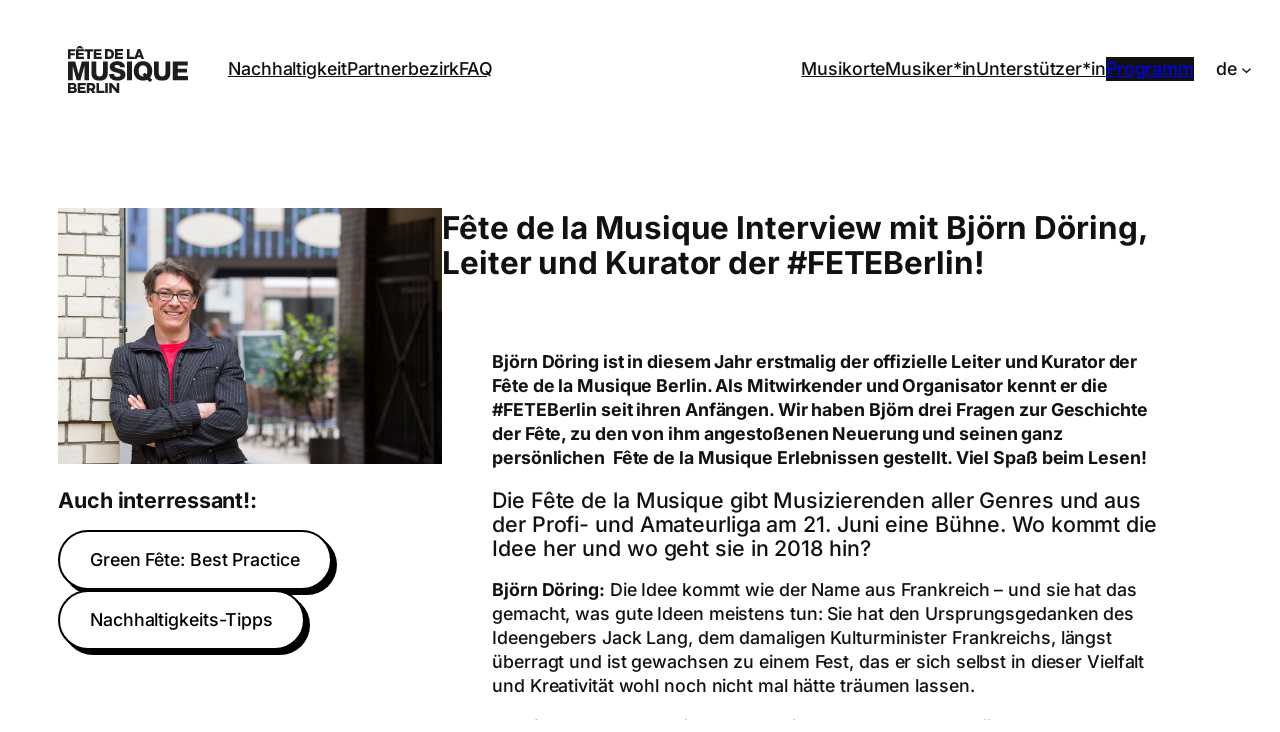

--- FILE ---
content_type: text/html; charset=UTF-8
request_url: https://www.fetedelamusique.de/interview-bjoern-doering-leiter-kurator/
body_size: 32174
content:
<!DOCTYPE html>
<html lang="de-DE">
<head>
	<meta charset="UTF-8" />
	<meta name="viewport" content="width=device-width, initial-scale=1" />
<meta name='robots' content='index, follow, max-image-preview:large, max-snippet:-1, max-video-preview:-1' />
	<style>img:is([sizes="auto" i], [sizes^="auto," i]) { contain-intrinsic-size: 3000px 1500px }</style>
	<link rel="alternate" hreflang="de" href="https://www.fetedelamusique.de/interview-bjoern-doering-leiter-kurator/" />
<link rel="alternate" hreflang="x-default" href="https://www.fetedelamusique.de/interview-bjoern-doering-leiter-kurator/" />

	<!-- This site is optimized with the Yoast SEO plugin v26.1.1 - https://yoast.com/wordpress/plugins/seo/ -->
	<link rel="canonical" href="https://www.fetedelamusique.de/interview-bjoern-doering-leiter-kurator/" />
	<meta property="og:locale" content="de_DE" />
	<meta property="og:type" content="article" />
	<meta property="og:title" content="Fête de la Musique Interview mit Björn Döring, Leiter und Kurator der #FETEBerlin! - Fête de la Musique Berlin | #FETEBerlin 2025" />
	<meta property="og:description" content="Björn Döring ist in diesem Jahr erstmalig der offizielle Leiter und Kurator der Fête de la Musique Berlin. Als Mitwirkender und Organisator kennt er die #FETEBerlin seit ihren Anfängen. Wir haben Björn drei Fragen zur Geschichte der Fête, zu den von ihm angestoßenen Neuerung und seinen ganz persönlichen  Fête de la Musique Erlebnissen gestellt. Viel [&hellip;]" />
	<meta property="og:url" content="https://www.fetedelamusique.de/interview-bjoern-doering-leiter-kurator/" />
	<meta property="og:site_name" content="Fête de la Musique Berlin | #FETEBerlin 2025" />
	<meta property="article:publisher" content="https://www.facebook.com/FETEBerlin/" />
	<meta property="article:published_time" content="2018-05-15T06:13:42+00:00" />
	<meta property="article:modified_time" content="2018-05-15T06:44:01+00:00" />
	<meta property="og:image" content="https://www.fetedelamusique.de/wp-content/uploads/2018/05/Bjoern-Doering-Leiter_Fete_de_la_Musique_kl.jpg" />
	<meta property="og:image:width" content="1000" />
	<meta property="og:image:height" content="667" />
	<meta property="og:image:type" content="image/jpeg" />
	<meta name="author" content="miamia" />
	<meta name="twitter:card" content="summary_large_image" />
	<meta name="twitter:creator" content="@FETEberlin" />
	<meta name="twitter:site" content="@FETEberlin" />
	<meta name="twitter:label1" content="Verfasst von" />
	<meta name="twitter:data1" content="miamia" />
	<meta name="twitter:label2" content="Geschätzte Lesezeit" />
	<meta name="twitter:data2" content="4 Minuten" />
	<script type="application/ld+json" class="yoast-schema-graph">{"@context":"https://schema.org","@graph":[{"@type":"Article","@id":"https://www.fetedelamusique.de/interview-bjoern-doering-leiter-kurator/#article","isPartOf":{"@id":"https://www.fetedelamusique.de/interview-bjoern-doering-leiter-kurator/"},"author":{"name":"miamia","@id":"https://www.fetedelamusique.de/#/schema/person/d1fb4812db12f6d34c01ba740c25019d"},"headline":"Fête de la Musique Interview mit Björn Döring, Leiter und Kurator der #FETEBerlin!","datePublished":"2018-05-15T06:13:42+00:00","dateModified":"2018-05-15T06:44:01+00:00","mainEntityOfPage":{"@id":"https://www.fetedelamusique.de/interview-bjoern-doering-leiter-kurator/"},"wordCount":791,"publisher":{"@id":"https://www.fetedelamusique.de/#organization"},"image":{"@id":"https://www.fetedelamusique.de/interview-bjoern-doering-leiter-kurator/#primaryimage"},"thumbnailUrl":"https://www.fetedelamusique.de/wp-content/uploads/2018/05/Bjoern-Doering-Leiter_Fete_de_la_Musique_kl.jpg","articleSection":["news"],"inLanguage":"de"},{"@type":"WebPage","@id":"https://www.fetedelamusique.de/interview-bjoern-doering-leiter-kurator/","url":"https://www.fetedelamusique.de/interview-bjoern-doering-leiter-kurator/","name":"Fête de la Musique Interview mit Björn Döring, Leiter und Kurator der #FETEBerlin! - Fête de la Musique Berlin | #FETEBerlin 2025","isPartOf":{"@id":"https://www.fetedelamusique.de/#website"},"primaryImageOfPage":{"@id":"https://www.fetedelamusique.de/interview-bjoern-doering-leiter-kurator/#primaryimage"},"image":{"@id":"https://www.fetedelamusique.de/interview-bjoern-doering-leiter-kurator/#primaryimage"},"thumbnailUrl":"https://www.fetedelamusique.de/wp-content/uploads/2018/05/Bjoern-Doering-Leiter_Fete_de_la_Musique_kl.jpg","datePublished":"2018-05-15T06:13:42+00:00","dateModified":"2018-05-15T06:44:01+00:00","breadcrumb":{"@id":"https://www.fetedelamusique.de/interview-bjoern-doering-leiter-kurator/#breadcrumb"},"inLanguage":"de","potentialAction":[{"@type":"ReadAction","target":["https://www.fetedelamusique.de/interview-bjoern-doering-leiter-kurator/"]}]},{"@type":"ImageObject","inLanguage":"de","@id":"https://www.fetedelamusique.de/interview-bjoern-doering-leiter-kurator/#primaryimage","url":"https://www.fetedelamusique.de/wp-content/uploads/2018/05/Bjoern-Doering-Leiter_Fete_de_la_Musique_kl.jpg","contentUrl":"https://www.fetedelamusique.de/wp-content/uploads/2018/05/Bjoern-Doering-Leiter_Fete_de_la_Musique_kl.jpg","width":1000,"height":667,"caption":"Germany - Deutschland - Björn Döring - Fachhandel für Ereignisse GmbH / Buero Doering; Björn Döring; Annelies Bakker; Anna Jakisch; Hackesche Höfe; Berlin-Mitte; 04.04.2017; © Christian Jungeblodt"},{"@type":"BreadcrumbList","@id":"https://www.fetedelamusique.de/interview-bjoern-doering-leiter-kurator/#breadcrumb","itemListElement":[{"@type":"ListItem","position":1,"name":"Blog","item":"https://www.fetedelamusique.de/blog/"},{"@type":"ListItem","position":2,"name":"Fête de la Musique Interview mit Björn Döring, Leiter und Kurator der #FETEBerlin!"}]},{"@type":"WebSite","@id":"https://www.fetedelamusique.de/#website","url":"https://www.fetedelamusique.de/","name":"Fête de la Musique Berlin | #FETEBerlin 2025","description":"Berlin feiert Musik. In allen Bezirken. Umsonst, draußen und drinnen. Am 21. Juni. Macht alle mit.","publisher":{"@id":"https://www.fetedelamusique.de/#organization"},"potentialAction":[{"@type":"SearchAction","target":{"@type":"EntryPoint","urlTemplate":"https://www.fetedelamusique.de/?s={search_term_string}"},"query-input":{"@type":"PropertyValueSpecification","valueRequired":true,"valueName":"search_term_string"}}],"inLanguage":"de"},{"@type":"Organization","@id":"https://www.fetedelamusique.de/#organization","name":"Fête de la Musique Berlin","url":"https://www.fetedelamusique.de/","logo":{"@type":"ImageObject","inLanguage":"de","@id":"https://www.fetedelamusique.de/#/schema/logo/image/","url":"https://www.fetedelamusique.de/wp-content/uploads/2022/06/Logo2.png","contentUrl":"https://www.fetedelamusique.de/wp-content/uploads/2022/06/Logo2.png","width":3508,"height":1358,"caption":"Fête de la Musique Berlin"},"image":{"@id":"https://www.fetedelamusique.de/#/schema/logo/image/"},"sameAs":["https://www.facebook.com/FETEBerlin/","https://x.com/FETEberlin","https://www.youtube.com/channel/UC6bQMMsctBTXZCTx4r1SXAg","https://www.tiktok.com/fetedelamusiqueberlin","https://www.instagram.com/feteberlin/","https://social.www.fetedelamusique.de"]},{"@type":"Person","@id":"https://www.fetedelamusique.de/#/schema/person/d1fb4812db12f6d34c01ba740c25019d","name":"miamia","image":{"@type":"ImageObject","inLanguage":"de","@id":"https://www.fetedelamusique.de/#/schema/person/image/","url":"https://secure.gravatar.com/avatar/f8dc8db3f63d2894de90a923ee7f4b1ef8c94c827eafe791c5a55b76912c8e18?s=96&d=mm&r=g","contentUrl":"https://secure.gravatar.com/avatar/f8dc8db3f63d2894de90a923ee7f4b1ef8c94c827eafe791c5a55b76912c8e18?s=96&d=mm&r=g","caption":"miamia"},"url":"https://www.fetedelamusique.de/author/miamia/"}]}</script>
	<!-- / Yoast SEO plugin. -->


<title>Fête de la Musique Interview mit Björn Döring, Leiter und Kurator der #FETEBerlin! - Fête de la Musique Berlin | #FETEBerlin 2025</title>
<link rel="alternate" type="application/rss+xml" title="Fête de la Musique Berlin | #FETEBerlin 2025 &raquo; Feed" href="https://www.fetedelamusique.de/feed/" />
<link rel="alternate" type="application/rss+xml" title="Fête de la Musique Berlin | #FETEBerlin 2025 &raquo; Kommentar-Feed" href="https://www.fetedelamusique.de/comments/feed/" />
<link rel="alternate" type="application/rss+xml" title="Fête de la Musique Berlin | #FETEBerlin 2025 &raquo; Fête de la Musique Interview mit Björn Döring, Leiter und Kurator der #FETEBerlin! Kommentar-Feed" href="https://www.fetedelamusique.de/interview-bjoern-doering-leiter-kurator/feed/" />
<script>
window._wpemojiSettings = {"baseUrl":"https:\/\/s.w.org\/images\/core\/emoji\/16.0.1\/72x72\/","ext":".png","svgUrl":"https:\/\/s.w.org\/images\/core\/emoji\/16.0.1\/svg\/","svgExt":".svg","source":{"concatemoji":"https:\/\/www.fetedelamusique.de\/wp-includes\/js\/wp-emoji-release.min.js"}};
/*! This file is auto-generated */
!function(s,n){var o,i,e;function c(e){try{var t={supportTests:e,timestamp:(new Date).valueOf()};sessionStorage.setItem(o,JSON.stringify(t))}catch(e){}}function p(e,t,n){e.clearRect(0,0,e.canvas.width,e.canvas.height),e.fillText(t,0,0);var t=new Uint32Array(e.getImageData(0,0,e.canvas.width,e.canvas.height).data),a=(e.clearRect(0,0,e.canvas.width,e.canvas.height),e.fillText(n,0,0),new Uint32Array(e.getImageData(0,0,e.canvas.width,e.canvas.height).data));return t.every(function(e,t){return e===a[t]})}function u(e,t){e.clearRect(0,0,e.canvas.width,e.canvas.height),e.fillText(t,0,0);for(var n=e.getImageData(16,16,1,1),a=0;a<n.data.length;a++)if(0!==n.data[a])return!1;return!0}function f(e,t,n,a){switch(t){case"flag":return n(e,"\ud83c\udff3\ufe0f\u200d\u26a7\ufe0f","\ud83c\udff3\ufe0f\u200b\u26a7\ufe0f")?!1:!n(e,"\ud83c\udde8\ud83c\uddf6","\ud83c\udde8\u200b\ud83c\uddf6")&&!n(e,"\ud83c\udff4\udb40\udc67\udb40\udc62\udb40\udc65\udb40\udc6e\udb40\udc67\udb40\udc7f","\ud83c\udff4\u200b\udb40\udc67\u200b\udb40\udc62\u200b\udb40\udc65\u200b\udb40\udc6e\u200b\udb40\udc67\u200b\udb40\udc7f");case"emoji":return!a(e,"\ud83e\udedf")}return!1}function g(e,t,n,a){var r="undefined"!=typeof WorkerGlobalScope&&self instanceof WorkerGlobalScope?new OffscreenCanvas(300,150):s.createElement("canvas"),o=r.getContext("2d",{willReadFrequently:!0}),i=(o.textBaseline="top",o.font="600 32px Arial",{});return e.forEach(function(e){i[e]=t(o,e,n,a)}),i}function t(e){var t=s.createElement("script");t.src=e,t.defer=!0,s.head.appendChild(t)}"undefined"!=typeof Promise&&(o="wpEmojiSettingsSupports",i=["flag","emoji"],n.supports={everything:!0,everythingExceptFlag:!0},e=new Promise(function(e){s.addEventListener("DOMContentLoaded",e,{once:!0})}),new Promise(function(t){var n=function(){try{var e=JSON.parse(sessionStorage.getItem(o));if("object"==typeof e&&"number"==typeof e.timestamp&&(new Date).valueOf()<e.timestamp+604800&&"object"==typeof e.supportTests)return e.supportTests}catch(e){}return null}();if(!n){if("undefined"!=typeof Worker&&"undefined"!=typeof OffscreenCanvas&&"undefined"!=typeof URL&&URL.createObjectURL&&"undefined"!=typeof Blob)try{var e="postMessage("+g.toString()+"("+[JSON.stringify(i),f.toString(),p.toString(),u.toString()].join(",")+"));",a=new Blob([e],{type:"text/javascript"}),r=new Worker(URL.createObjectURL(a),{name:"wpTestEmojiSupports"});return void(r.onmessage=function(e){c(n=e.data),r.terminate(),t(n)})}catch(e){}c(n=g(i,f,p,u))}t(n)}).then(function(e){for(var t in e)n.supports[t]=e[t],n.supports.everything=n.supports.everything&&n.supports[t],"flag"!==t&&(n.supports.everythingExceptFlag=n.supports.everythingExceptFlag&&n.supports[t]);n.supports.everythingExceptFlag=n.supports.everythingExceptFlag&&!n.supports.flag,n.DOMReady=!1,n.readyCallback=function(){n.DOMReady=!0}}).then(function(){return e}).then(function(){var e;n.supports.everything||(n.readyCallback(),(e=n.source||{}).concatemoji?t(e.concatemoji):e.wpemoji&&e.twemoji&&(t(e.twemoji),t(e.wpemoji)))}))}((window,document),window._wpemojiSettings);
</script>
<link rel='stylesheet' id='wp-block-image-css' href='https://www.fetedelamusique.de/wp-includes/blocks/image/style.min.css' media='all' />
<style id='tw-block-image-inline-css'>
.wp-block-image.is-style-tw-rounded-corners img{border-radius:var(--tw-block-rounded)}.wp-block-image.is-style-tw-border img{border:1px solid var(--tw-block-border-color)}.wp-block-image.is-style-tw-shadow img{box-shadow:var(--tw-block-shadow)}.wp-block-image.is-style-tw-hard-shadow img{box-shadow:var(--tw-block-hard-shadow)}.is-style-tw-frame .aligncenter > figcaption,.wp-block-image.is-style-tw-frame.is-resized > figcaption{display:block}.wp-block-image.tw-caption-large figcaption{font-size:inherit}.wp-block-image.aligncenter{margin-inline:auto}.wp-block-image[style*="--shape"] img{-webkit-clip-path:var(--shape);clip-path:var(--shape)}
</style>
<style id='wp-block-navigation-link-inline-css'>
.wp-block-navigation .wp-block-navigation-item__label{overflow-wrap:break-word}.wp-block-navigation .wp-block-navigation-item__description{display:none}.link-ui-tools{border-top:1px solid #f0f0f0;padding:8px}.link-ui-block-inserter{padding-top:8px}.link-ui-block-inserter__back{margin-left:8px;text-transform:uppercase}
</style>
<link rel='stylesheet' id='wp-block-navigation-css' href='https://www.fetedelamusique.de/wp-includes/blocks/navigation/style.min.css' media='all' />
<link rel='stylesheet' id='tw-block-navigation-css' href='https://www.fetedelamusique.de/wp-content/plugins/twentig/dist/blocks/navigation/style.css' media='all' />
<style id='wp-block-group-inline-css'>
.wp-block-group{box-sizing:border-box}:where(.wp-block-group.wp-block-group-is-layout-constrained){position:relative}
</style>
<style id='wp-block-paragraph-inline-css'>
.is-small-text{font-size:.875em}.is-regular-text{font-size:1em}.is-large-text{font-size:2.25em}.is-larger-text{font-size:3em}.has-drop-cap:not(:focus):first-letter{float:left;font-size:8.4em;font-style:normal;font-weight:100;line-height:.68;margin:.05em .1em 0 0;text-transform:uppercase}body.rtl .has-drop-cap:not(:focus):first-letter{float:none;margin-left:.1em}p.has-drop-cap.has-background{overflow:hidden}:root :where(p.has-background){padding:1.25em 2.375em}:where(p.has-text-color:not(.has-link-color)) a{color:inherit}p.has-text-align-left[style*="writing-mode:vertical-lr"],p.has-text-align-right[style*="writing-mode:vertical-rl"]{rotate:180deg}
</style>
<style id='wp-block-post-featured-image-inline-css'>
.wp-block-post-featured-image{margin-left:0;margin-right:0}.wp-block-post-featured-image a{display:block;height:100%}.wp-block-post-featured-image :where(img){box-sizing:border-box;height:auto;max-width:100%;vertical-align:bottom;width:100%}.wp-block-post-featured-image.alignfull img,.wp-block-post-featured-image.alignwide img{width:100%}.wp-block-post-featured-image .wp-block-post-featured-image__overlay.has-background-dim{background-color:#000;inset:0;position:absolute}.wp-block-post-featured-image{position:relative}.wp-block-post-featured-image .wp-block-post-featured-image__overlay.has-background-gradient{background-color:initial}.wp-block-post-featured-image .wp-block-post-featured-image__overlay.has-background-dim-0{opacity:0}.wp-block-post-featured-image .wp-block-post-featured-image__overlay.has-background-dim-10{opacity:.1}.wp-block-post-featured-image .wp-block-post-featured-image__overlay.has-background-dim-20{opacity:.2}.wp-block-post-featured-image .wp-block-post-featured-image__overlay.has-background-dim-30{opacity:.3}.wp-block-post-featured-image .wp-block-post-featured-image__overlay.has-background-dim-40{opacity:.4}.wp-block-post-featured-image .wp-block-post-featured-image__overlay.has-background-dim-50{opacity:.5}.wp-block-post-featured-image .wp-block-post-featured-image__overlay.has-background-dim-60{opacity:.6}.wp-block-post-featured-image .wp-block-post-featured-image__overlay.has-background-dim-70{opacity:.7}.wp-block-post-featured-image .wp-block-post-featured-image__overlay.has-background-dim-80{opacity:.8}.wp-block-post-featured-image .wp-block-post-featured-image__overlay.has-background-dim-90{opacity:.9}.wp-block-post-featured-image .wp-block-post-featured-image__overlay.has-background-dim-100{opacity:1}.wp-block-post-featured-image:where(.alignleft,.alignright){width:100%}
</style>
<style id='tw-block-post-featured-image-inline-css'>
.wp-block-post-featured-image[class*="tw-img-ratio"] img{aspect-ratio:var(--tw-img-ratio);object-fit:cover}.wp-block-post-featured-image.is-style-tw-rounded-corners :where(img,span){border-radius:var(--tw-block-rounded)}.wp-block-post-featured-image.is-style-rounded :where(img,span){border-radius:9999px}.wp-block-post-featured-image.is-style-tw-frame span{margin:12px}.wp-block-post-featured-image.is-style-tw-border img{border:1px solid var(--tw-block-border-color)}.wp-block-post-featured-image.is-style-tw-shadow img{box-shadow:var(--tw-block-shadow)}.wp-block-post-featured-image.is-style-tw-hard-shadow img{box-shadow:var(--tw-block-hard-shadow)}.wp-block-post-featured-image[style*="--shape"] :where(img,span),.wp-block-post-featured-image[style*="--shape"].tw-hover-zoom{-webkit-clip-path:var(--shape);clip-path:var(--shape)}.wp-block-post-featured-image.tw-hover-fade :where(img,span){transition:opacity 0.2s}.tw-stretched-link:hover .wp-block-post-featured-image.tw-hover-fade img,.wp-block-post-featured-image.tw-hover-fade:where(:hover,:focus-within) img{opacity:0.9}.wp-block-post-featured-image.tw-hover-zoom{overflow:hidden}.wp-block-post-featured-image.tw-hover-zoom img{transition:transform 0.4s}.tw-stretched-link:hover .wp-block-post-featured-image.tw-hover-zoom img,.wp-block-post-featured-image.tw-hover-zoom:where(:hover,:focus-within) img{transform:scale(1.05)}.wp-block-post-featured-image[style*="--shape"].tw-hover-zoom img{-webkit-clip-path:none;clip-path:none}.wp-block-post-featured-image.tw-hover-overlay span{transition:opacity 0.2s}.tw-stretched-link:not(:hover):not(:focus-within) > .wp-block-post-featured-image.tw-hover-overlay span,:not(.tw-stretched-link) > .wp-block-post-featured-image.tw-hover-overlay:not(:hover):not(:focus-within) span{opacity:0}.wp-block-post-featured-image.tw-hover-radius :where(img,span){transition:border-radius 0.2s}.tw-stretched-link:hover .wp-block-post-featured-image.tw-hover-radius :where(img,span),.wp-block-post-featured-image.tw-hover-radius:where(:hover,:focus-within) :where(img,span){border-radius:40px!important}:where(.wp-block-post-featured-image) .wp-element-caption{margin-top:0.5em}.wp-block-post-featured-image .wp-element-caption a{display:unset}
</style>
<style id='wp-block-heading-inline-css'>
h1.has-background,h2.has-background,h3.has-background,h4.has-background,h5.has-background,h6.has-background{padding:1.25em 2.375em}h1.has-text-align-left[style*=writing-mode]:where([style*=vertical-lr]),h1.has-text-align-right[style*=writing-mode]:where([style*=vertical-rl]),h2.has-text-align-left[style*=writing-mode]:where([style*=vertical-lr]),h2.has-text-align-right[style*=writing-mode]:where([style*=vertical-rl]),h3.has-text-align-left[style*=writing-mode]:where([style*=vertical-lr]),h3.has-text-align-right[style*=writing-mode]:where([style*=vertical-rl]),h4.has-text-align-left[style*=writing-mode]:where([style*=vertical-lr]),h4.has-text-align-right[style*=writing-mode]:where([style*=vertical-rl]),h5.has-text-align-left[style*=writing-mode]:where([style*=vertical-lr]),h5.has-text-align-right[style*=writing-mode]:where([style*=vertical-rl]),h6.has-text-align-left[style*=writing-mode]:where([style*=vertical-lr]),h6.has-text-align-right[style*=writing-mode]:where([style*=vertical-rl]){rotate:180deg}
</style>
<style id='wp-block-button-inline-css'>
.wp-block-button__link{align-content:center;box-sizing:border-box;cursor:pointer;display:inline-block;height:100%;text-align:center;word-break:break-word}.wp-block-button__link.aligncenter{text-align:center}.wp-block-button__link.alignright{text-align:right}:where(.wp-block-button__link){border-radius:9999px;box-shadow:none;padding:calc(.667em + 2px) calc(1.333em + 2px);text-decoration:none}.wp-block-button[style*=text-decoration] .wp-block-button__link{text-decoration:inherit}.wp-block-buttons>.wp-block-button.has-custom-width{max-width:none}.wp-block-buttons>.wp-block-button.has-custom-width .wp-block-button__link{width:100%}.wp-block-buttons>.wp-block-button.has-custom-font-size .wp-block-button__link{font-size:inherit}.wp-block-buttons>.wp-block-button.wp-block-button__width-25{width:calc(25% - var(--wp--style--block-gap, .5em)*.75)}.wp-block-buttons>.wp-block-button.wp-block-button__width-50{width:calc(50% - var(--wp--style--block-gap, .5em)*.5)}.wp-block-buttons>.wp-block-button.wp-block-button__width-75{width:calc(75% - var(--wp--style--block-gap, .5em)*.25)}.wp-block-buttons>.wp-block-button.wp-block-button__width-100{flex-basis:100%;width:100%}.wp-block-buttons.is-vertical>.wp-block-button.wp-block-button__width-25{width:25%}.wp-block-buttons.is-vertical>.wp-block-button.wp-block-button__width-50{width:50%}.wp-block-buttons.is-vertical>.wp-block-button.wp-block-button__width-75{width:75%}.wp-block-button.is-style-squared,.wp-block-button__link.wp-block-button.is-style-squared{border-radius:0}.wp-block-button.no-border-radius,.wp-block-button__link.no-border-radius{border-radius:0!important}:root :where(.wp-block-button .wp-block-button__link.is-style-outline),:root :where(.wp-block-button.is-style-outline>.wp-block-button__link){border:2px solid;padding:.667em 1.333em}:root :where(.wp-block-button .wp-block-button__link.is-style-outline:not(.has-text-color)),:root :where(.wp-block-button.is-style-outline>.wp-block-button__link:not(.has-text-color)){color:currentColor}:root :where(.wp-block-button .wp-block-button__link.is-style-outline:not(.has-background)),:root :where(.wp-block-button.is-style-outline>.wp-block-button__link:not(.has-background)){background-color:initial;background-image:none}
</style>
<style id='wp-block-buttons-inline-css'>
.wp-block-buttons{box-sizing:border-box}.wp-block-buttons.is-vertical{flex-direction:column}.wp-block-buttons.is-vertical>.wp-block-button:last-child{margin-bottom:0}.wp-block-buttons>.wp-block-button{display:inline-block;margin:0}.wp-block-buttons.is-content-justification-left{justify-content:flex-start}.wp-block-buttons.is-content-justification-left.is-vertical{align-items:flex-start}.wp-block-buttons.is-content-justification-center{justify-content:center}.wp-block-buttons.is-content-justification-center.is-vertical{align-items:center}.wp-block-buttons.is-content-justification-right{justify-content:flex-end}.wp-block-buttons.is-content-justification-right.is-vertical{align-items:flex-end}.wp-block-buttons.is-content-justification-space-between{justify-content:space-between}.wp-block-buttons.aligncenter{text-align:center}.wp-block-buttons:not(.is-content-justification-space-between,.is-content-justification-right,.is-content-justification-left,.is-content-justification-center) .wp-block-button.aligncenter{margin-left:auto;margin-right:auto;width:100%}.wp-block-buttons[style*=text-decoration] .wp-block-button,.wp-block-buttons[style*=text-decoration] .wp-block-button__link{text-decoration:inherit}.wp-block-buttons.has-custom-font-size .wp-block-button__link{font-size:inherit}.wp-block-buttons .wp-block-button__link{width:100%}.wp-block-button.aligncenter{text-align:center}
</style>
<style id='wp-block-post-title-inline-css'>
.wp-block-post-title{box-sizing:border-box;word-break:break-word}.wp-block-post-title :where(a){display:inline-block;font-family:inherit;font-size:inherit;font-style:inherit;font-weight:inherit;letter-spacing:inherit;line-height:inherit;text-decoration:inherit}
</style>
<style id='wp-block-post-content-inline-css'>
.wp-block-post-content{display:flow-root}
</style>
<style id='wp-block-columns-inline-css'>
.wp-block-columns{align-items:normal!important;box-sizing:border-box;display:flex;flex-wrap:wrap!important}.wp-block-columns.are-vertically-aligned-top{align-items:flex-start}.wp-block-columns.are-vertically-aligned-center{align-items:center}.wp-block-columns.are-vertically-aligned-bottom{align-items:flex-end}@media (min-width:768px){.wp-block-columns{flex-wrap:nowrap!important}.wp-block-columns:not(.is-not-stacked-on-mobile) > .wp-block-column{flex-basis:0;flex-grow:1}.wp-block-columns:not(.is-not-stacked-on-mobile) > .wp-block-column[style*="flex-basis"]{flex-grow:0}}.wp-block-columns.is-not-stacked-on-mobile{flex-wrap:nowrap!important}.wp-block-columns.is-not-stacked-on-mobile > .wp-block-column{flex-basis:0;flex-grow:1}.wp-block-columns.is-not-stacked-on-mobile > .wp-block-column[style*="flex-basis"]{flex-grow:0}@media (max-width:767px){.wp-block-columns:not(.is-not-stacked-on-mobile):not(.tw-cols-stack-sm-2) > .wp-block-column{flex-basis:100%!important}.wp-block-columns.tw-cols-stack-sm-2{display:grid;grid-template-columns:repeat(2,minmax(0,1fr))}}.wp-block-column{flex-grow:1;min-width:0;word-break:break-word;overflow-wrap:break-word}.wp-block-column.is-vertically-aligned-top{align-self:flex-start;width:100%}.wp-block-column.is-vertically-aligned-center{align-self:center;width:100%}.wp-block-column.is-vertically-aligned-bottom{align-self:flex-end;width:100%}@media (min-width:768px) and (max-width:1023px){.wp-block-columns.tw-cols-stack-md-2:not(.tw-justify-center){display:grid;grid-template-columns:repeat(2,minmax(0,1fr))}.wp-block-columns.tw-cols-stack-md-2.tw-justify-center{flex-wrap:wrap!important}.wp-block-columns.tw-cols-stack-md-2.tw-justify-center > .wp-block-column{flex-basis:calc(50% - 16px);flex-grow:0}}@media (max-width:1023px){.wp-block-columns.tw-cols-stack-md{flex-wrap:wrap!important}.wp-block-columns.tw-cols-stack-md > .wp-block-column{flex-basis:100%!important}body .wp-block-columns.tw-large-gap{column-gap:32px}}
</style>
<style id='tw-block-columns-inline-css'>
.is-style-tw-col-shadow,.wp-block-column.is-style-tw-shadow{box-shadow:var(--tw-block-shadow)}.is-style-tw-col-hard-shadow,.wp-block-column.is-style-tw-hard-shadow{box-shadow:var(--tw-block-hard-shadow)}:where(.is-style-tw-col-shadow,.is-style-tw-col-hard-shadow){background-color:#fff;color:#000}.is-style-tw-col-border-top{border-style:none;border-top:1px solid;padding-top:24px}.tw-stretched-blocks > .wp-block-column,.wp-block-column.tw-stack{display:flex;flex-direction:column}.tw-stretched-blocks > .wp-block-column > :is(.wp-block-image,.wp-block-post-featured-image,.wp-block-group:only-child,.wp-block-cover,.wp-block-columns,.wp-block-gallery){flex-grow:1}.tw-stretched-blocks > .wp-block-column > :is(.wp-block-image,.wp-block-post-featured-image) img{min-height:100%;object-fit:cover}.tw-stretched-blocks > .wp-block-column > :is(.wp-block-image,.wp-block-post-featured-image) a{height:100%}.wp-block-columns[style*="radius"]{overflow:hidden}
</style>
<style id='wp-block-spacer-inline-css'>
.wp-block-spacer{clear:both}
</style>
<link rel='stylesheet' id='wp-block-social-links-css' href='https://www.fetedelamusique.de/wp-includes/blocks/social-links/style.min.css' media='all' />
<style id='tw-block-social-links-inline-css'>
.wp-block-social-links.tw-hover-none .wp-social-link:hover{transform:none}.wp-block-social-links.tw-hover-opacity .wp-social-link{opacity:0.7}.wp-block-social-links.tw-hover-opacity .wp-social-link:hover{opacity:1;transform:none}.wp-block-social-links.tw-hover-opacity-down .wp-social-link{opacity:1}.wp-block-social-links.tw-hover-opacity-down .wp-social-link:hover{opacity:0.7;transform:none}.wp-block-social-links.is-style-tw-square .wp-block-social-link{border-radius:0}.wp-block-social-links.is-style-tw-rounded .wp-block-social-link{border-radius:0.25em}
</style>
<style id='wp-emoji-styles-inline-css'>

	img.wp-smiley, img.emoji {
		display: inline !important;
		border: none !important;
		box-shadow: none !important;
		height: 1em !important;
		width: 1em !important;
		margin: 0 0.07em !important;
		vertical-align: -0.1em !important;
		background: none !important;
		padding: 0 !important;
	}
</style>
<style id='wp-block-library-inline-css'>
:root{--wp-admin-theme-color:#007cba;--wp-admin-theme-color--rgb:0,124,186;--wp-admin-theme-color-darker-10:#006ba1;--wp-admin-theme-color-darker-10--rgb:0,107,161;--wp-admin-theme-color-darker-20:#005a87;--wp-admin-theme-color-darker-20--rgb:0,90,135;--wp-admin-border-width-focus:2px;--wp-block-synced-color:#7a00df;--wp-block-synced-color--rgb:122,0,223;--wp-bound-block-color:var(--wp-block-synced-color)}@media (min-resolution:192dpi){:root{--wp-admin-border-width-focus:1.5px}}.wp-element-button{cursor:pointer}:root{--wp--preset--font-size--normal:16px;--wp--preset--font-size--huge:42px}:root .has-very-light-gray-background-color{background-color:#eee}:root .has-very-dark-gray-background-color{background-color:#313131}:root .has-very-light-gray-color{color:#eee}:root .has-very-dark-gray-color{color:#313131}:root .has-vivid-green-cyan-to-vivid-cyan-blue-gradient-background{background:linear-gradient(135deg,#00d084,#0693e3)}:root .has-purple-crush-gradient-background{background:linear-gradient(135deg,#34e2e4,#4721fb 50%,#ab1dfe)}:root .has-hazy-dawn-gradient-background{background:linear-gradient(135deg,#faaca8,#dad0ec)}:root .has-subdued-olive-gradient-background{background:linear-gradient(135deg,#fafae1,#67a671)}:root .has-atomic-cream-gradient-background{background:linear-gradient(135deg,#fdd79a,#004a59)}:root .has-nightshade-gradient-background{background:linear-gradient(135deg,#330968,#31cdcf)}:root .has-midnight-gradient-background{background:linear-gradient(135deg,#020381,#2874fc)}.has-regular-font-size{font-size:1em}.has-larger-font-size{font-size:2.625em}.has-normal-font-size{font-size:var(--wp--preset--font-size--normal)}.has-huge-font-size{font-size:var(--wp--preset--font-size--huge)}.has-text-align-center{text-align:center}.has-text-align-left{text-align:left}.has-text-align-right{text-align:right}#end-resizable-editor-section{display:none}.aligncenter{clear:both}.items-justified-left{justify-content:flex-start}.items-justified-center{justify-content:center}.items-justified-right{justify-content:flex-end}.items-justified-space-between{justify-content:space-between}.screen-reader-text{border:0;clip-path:inset(50%);height:1px;margin:-1px;overflow:hidden;padding:0;position:absolute;width:1px;word-wrap:normal!important}.screen-reader-text:focus{background-color:#ddd;clip-path:none;color:#444;display:block;font-size:1em;height:auto;left:5px;line-height:normal;padding:15px 23px 14px;text-decoration:none;top:5px;width:auto;z-index:100000}html :where(.has-border-color){border-style:solid}html :where([style*=border-top-color]){border-top-style:solid}html :where([style*=border-right-color]){border-right-style:solid}html :where([style*=border-bottom-color]){border-bottom-style:solid}html :where([style*=border-left-color]){border-left-style:solid}html :where([style*=border-width]){border-style:solid}html :where([style*=border-top-width]){border-top-style:solid}html :where([style*=border-right-width]){border-right-style:solid}html :where([style*=border-bottom-width]){border-bottom-style:solid}html :where([style*=border-left-width]){border-left-style:solid}html :where(img[class*=wp-image-]){height:auto;max-width:100%}:where(figure){margin:0 0 1em}html :where(.is-position-sticky){--wp-admin--admin-bar--position-offset:var(--wp-admin--admin-bar--height,0px)}@media screen and (max-width:600px){html :where(.is-position-sticky){--wp-admin--admin-bar--position-offset:0px}}
</style>
<link rel='stylesheet' id='ainoblocks-frontend-style-css' href='https://www.fetedelamusique.de/wp-content/plugins/aino-blocks/assets/css/frontend.css' media='all' />
<link rel='stylesheet' id='twentig-blocks-css' href='https://www.fetedelamusique.de/wp-content/plugins/twentig/dist/blocks/common.css' media='all' />
<link rel='stylesheet' id='fontawesome-free-css' href='https://www.fetedelamusique.de/wp-content/plugins/getwid/vendors/fontawesome-free/css/all.min.css' media='all' />
<link rel='stylesheet' id='slick-css' href='https://www.fetedelamusique.de/wp-content/plugins/getwid/vendors/slick/slick/slick.min.css' media='all' />
<link rel='stylesheet' id='slick-theme-css' href='https://www.fetedelamusique.de/wp-content/plugins/getwid/vendors/slick/slick/slick-theme.min.css' media='all' />
<link rel='stylesheet' id='mp-fancybox-css' href='https://www.fetedelamusique.de/wp-content/plugins/getwid/vendors/mp-fancybox/jquery.fancybox.min.css' media='all' />
<link rel='stylesheet' id='getwid-blocks-css' href='https://www.fetedelamusique.de/wp-content/plugins/getwid/assets/css/blocks.style.css' media='all' />
<style id='global-styles-inline-css'>
:root{--wp--preset--aspect-ratio--square: 1;--wp--preset--aspect-ratio--4-3: 4/3;--wp--preset--aspect-ratio--3-4: 3/4;--wp--preset--aspect-ratio--3-2: 3/2;--wp--preset--aspect-ratio--2-3: 2/3;--wp--preset--aspect-ratio--16-9: 16/9;--wp--preset--aspect-ratio--9-16: 9/16;--wp--preset--color--black: #000000;--wp--preset--color--cyan-bluish-gray: #abb8c3;--wp--preset--color--white: #ffffff;--wp--preset--color--pale-pink: #f78da7;--wp--preset--color--vivid-red: #cf2e2e;--wp--preset--color--luminous-vivid-orange: #ff6900;--wp--preset--color--luminous-vivid-amber: #fcb900;--wp--preset--color--light-green-cyan: #7bdcb5;--wp--preset--color--vivid-green-cyan: #00d084;--wp--preset--color--pale-cyan-blue: #8ed1fc;--wp--preset--color--vivid-cyan-blue: #0693e3;--wp--preset--color--vivid-purple: #9b51e0;--wp--preset--color--base: #FFFFFF;--wp--preset--color--contrast: #111111;--wp--preset--color--accent-1: #FFEE58;--wp--preset--color--accent-2: #F6CFF4;--wp--preset--color--accent-3: #503AA8;--wp--preset--color--accent-4: #686868;--wp--preset--color--accent-5: #FBFAF3;--wp--preset--color--accent-6: color-mix(in srgb, currentColor 20%, transparent);--wp--preset--gradient--vivid-cyan-blue-to-vivid-purple: linear-gradient(135deg,rgba(6,147,227,1) 0%,rgb(155,81,224) 100%);--wp--preset--gradient--light-green-cyan-to-vivid-green-cyan: linear-gradient(135deg,rgb(122,220,180) 0%,rgb(0,208,130) 100%);--wp--preset--gradient--luminous-vivid-amber-to-luminous-vivid-orange: linear-gradient(135deg,rgba(252,185,0,1) 0%,rgba(255,105,0,1) 100%);--wp--preset--gradient--luminous-vivid-orange-to-vivid-red: linear-gradient(135deg,rgba(255,105,0,1) 0%,rgb(207,46,46) 100%);--wp--preset--gradient--very-light-gray-to-cyan-bluish-gray: linear-gradient(135deg,rgb(238,238,238) 0%,rgb(169,184,195) 100%);--wp--preset--gradient--cool-to-warm-spectrum: linear-gradient(135deg,rgb(74,234,220) 0%,rgb(151,120,209) 20%,rgb(207,42,186) 40%,rgb(238,44,130) 60%,rgb(251,105,98) 80%,rgb(254,248,76) 100%);--wp--preset--gradient--blush-light-purple: linear-gradient(135deg,rgb(255,206,236) 0%,rgb(152,150,240) 100%);--wp--preset--gradient--blush-bordeaux: linear-gradient(135deg,rgb(254,205,165) 0%,rgb(254,45,45) 50%,rgb(107,0,62) 100%);--wp--preset--gradient--luminous-dusk: linear-gradient(135deg,rgb(255,203,112) 0%,rgb(199,81,192) 50%,rgb(65,88,208) 100%);--wp--preset--gradient--pale-ocean: linear-gradient(135deg,rgb(255,245,203) 0%,rgb(182,227,212) 50%,rgb(51,167,181) 100%);--wp--preset--gradient--electric-grass: linear-gradient(135deg,rgb(202,248,128) 0%,rgb(113,206,126) 100%);--wp--preset--gradient--midnight: linear-gradient(135deg,rgb(2,3,129) 0%,rgb(40,116,252) 100%);--wp--preset--font-size--small: 0.875rem;--wp--preset--font-size--medium: clamp(1rem, 1rem + ((1vw - 0.2rem) * 0.179), 1.125rem);--wp--preset--font-size--large: clamp(1.125rem, 1.125rem + ((1vw - 0.2rem) * 0.357), 1.375rem);--wp--preset--font-size--x-large: clamp(1.75rem, 1.75rem + ((1vw - 0.2rem) * 0.357), 2rem);--wp--preset--font-size--xx-large: clamp(2.15rem, 2.15rem + ((1vw - 0.2rem) * 1.214), 3rem);--wp--preset--font-family--manrope: Manrope, sans-serif;--wp--preset--font-family--fira-code: "Fira Code", monospace;--wp--preset--font-family--inter: Inter, sans-serif;--wp--preset--font-family--outfit: Outfit, sans-serif;--wp--preset--spacing--20: 10px;--wp--preset--spacing--30: 20px;--wp--preset--spacing--40: 30px;--wp--preset--spacing--50: clamp(30px, 5vw, 50px);--wp--preset--spacing--60: clamp(30px, 7vw, 70px);--wp--preset--spacing--70: clamp(50px, 7vw, 90px);--wp--preset--spacing--80: clamp(70px, 10vw, 140px);--wp--preset--shadow--natural: 6px 6px 9px rgba(0, 0, 0, 0.2);--wp--preset--shadow--deep: 12px 12px 50px rgba(0, 0, 0, 0.4);--wp--preset--shadow--sharp: 6px 6px 0px rgba(0, 0, 0, 0.2);--wp--preset--shadow--outlined: 6px 6px 0px -3px rgba(255, 255, 255, 1), 6px 6px rgba(0, 0, 0, 1);--wp--preset--shadow--crisp: 6px 6px 0px rgba(0, 0, 0, 1);}:root { --wp--style--global--content-size: 1200px;--wp--style--global--wide-size: 1440px; }:where(body) { margin: 0; }.wp-site-blocks { padding-top: var(--wp--style--root--padding-top); padding-bottom: var(--wp--style--root--padding-bottom); }.has-global-padding { padding-right: var(--wp--style--root--padding-right); padding-left: var(--wp--style--root--padding-left); }.has-global-padding > .alignfull { margin-right: calc(var(--wp--style--root--padding-right) * -1); margin-left: calc(var(--wp--style--root--padding-left) * -1); }.has-global-padding :where(:not(.alignfull.is-layout-flow) > .has-global-padding:not(.wp-block-block, .alignfull)) { padding-right: 0; padding-left: 0; }.has-global-padding :where(:not(.alignfull.is-layout-flow) > .has-global-padding:not(.wp-block-block, .alignfull)) > .alignfull { margin-left: 0; margin-right: 0; }.wp-site-blocks > .alignleft { float: left; margin-right: 2em; }.wp-site-blocks > .alignright { float: right; margin-left: 2em; }.wp-site-blocks > .aligncenter { justify-content: center; margin-left: auto; margin-right: auto; }:where(.wp-site-blocks) > * { margin-block-start: 1.2rem; margin-block-end: 0; }:where(.wp-site-blocks) > :first-child { margin-block-start: 0; }:where(.wp-site-blocks) > :last-child { margin-block-end: 0; }:root { --wp--style--block-gap: 1.2rem; }:root :where(.is-layout-flow) > :first-child{margin-block-start: 0;}:root :where(.is-layout-flow) > :last-child{margin-block-end: 0;}:root :where(.is-layout-flow) > *{margin-block-start: 1.2rem;margin-block-end: 0;}:root :where(.is-layout-constrained) > :first-child{margin-block-start: 0;}:root :where(.is-layout-constrained) > :last-child{margin-block-end: 0;}:root :where(.is-layout-constrained) > *{margin-block-start: 1.2rem;margin-block-end: 0;}:root :where(.is-layout-flex){gap: 1.2rem;}:root :where(.is-layout-grid){gap: 1.2rem;}.is-layout-flow > .alignleft{float: left;margin-inline-start: 0;margin-inline-end: 2em;}.is-layout-flow > .alignright{float: right;margin-inline-start: 2em;margin-inline-end: 0;}.is-layout-flow > .aligncenter{margin-left: auto !important;margin-right: auto !important;}.is-layout-constrained > .alignleft{float: left;margin-inline-start: 0;margin-inline-end: 2em;}.is-layout-constrained > .alignright{float: right;margin-inline-start: 2em;margin-inline-end: 0;}.is-layout-constrained > .aligncenter{margin-left: auto !important;margin-right: auto !important;}.is-layout-constrained > :where(:not(.alignleft):not(.alignright):not(.alignfull)){max-width: var(--wp--style--global--content-size);margin-left: auto !important;margin-right: auto !important;}.is-layout-constrained > .alignwide{max-width: var(--wp--style--global--wide-size);}body .is-layout-flex{display: flex;}.is-layout-flex{flex-wrap: wrap;align-items: center;}.is-layout-flex > :is(*, div){margin: 0;}body .is-layout-grid{display: grid;}.is-layout-grid > :is(*, div){margin: 0;}body{background-color: var(--wp--preset--color--base);color: var(--wp--preset--color--contrast);font-family: var(--wp--preset--font-family--inter);font-size: var(--wp--preset--font-size--medium);font-style: normal;font-weight: 500;letter-spacing: -0.1px;line-height: 1.4;--wp--style--root--padding-top: 0px;--wp--style--root--padding-right: var(--wp--preset--spacing--50);--wp--style--root--padding-bottom: 0px;--wp--style--root--padding-left: var(--wp--preset--spacing--50);}a:where(:not(.wp-element-button)){color: currentColor;text-decoration: underline;}:root :where(a:where(:not(.wp-element-button)):hover){text-decoration: none;}h1, h2, h3, h4, h5, h6{font-family: var(--wp--preset--font-family--inter);font-style: normal;font-weight: 500;letter-spacing: -0.1px;line-height: 1.125;}h1{font-family: var(--wp--preset--font-family--inter);font-size: var(--wp--preset--font-size--xx-large);font-style: normal;font-weight: 600;}h2{font-family: var(--wp--preset--font-family--inter);font-size: var(--wp--preset--font-size--large);font-style: normal;font-weight: 500;}h3{font-size: var(--wp--preset--font-size--x-large);}h4{font-size: var(--wp--preset--font-size--medium);}h5{font-size: var(--wp--preset--font-size--small);letter-spacing: 0.5px;}h6{font-size: var(--wp--preset--font-size--small);font-weight: 700;letter-spacing: 1.4px;text-transform: uppercase;}:root :where(.wp-element-button, .wp-block-button__link){background-color: var(--wp--preset--color--contrast);border-width: 0;color: var(--wp--preset--color--base);font-family: inherit;font-size: var(--wp--preset--font-size--medium);line-height: inherit;padding-top: 1rem;padding-right: 2.25rem;padding-bottom: 1rem;padding-left: 2.25rem;text-decoration: none;}:root :where(.wp-element-button:hover, .wp-block-button__link:hover){background-color: color-mix(in srgb, var(--wp--preset--color--contrast) 85%, transparent);border-color: transparent;color: var(--wp--preset--color--base);}:root :where(.wp-element-button:focus, .wp-block-button__link:focus){outline-color: var(--wp--preset--color--accent-4);outline-offset: 2px;}:root :where(.wp-element-caption, .wp-block-audio figcaption, .wp-block-embed figcaption, .wp-block-gallery figcaption, .wp-block-image figcaption, .wp-block-table figcaption, .wp-block-video figcaption){font-size: var(--wp--preset--font-size--small);line-height: 1.4;}.has-black-color{color: var(--wp--preset--color--black) !important;}.has-cyan-bluish-gray-color{color: var(--wp--preset--color--cyan-bluish-gray) !important;}.has-white-color{color: var(--wp--preset--color--white) !important;}.has-pale-pink-color{color: var(--wp--preset--color--pale-pink) !important;}.has-vivid-red-color{color: var(--wp--preset--color--vivid-red) !important;}.has-luminous-vivid-orange-color{color: var(--wp--preset--color--luminous-vivid-orange) !important;}.has-luminous-vivid-amber-color{color: var(--wp--preset--color--luminous-vivid-amber) !important;}.has-light-green-cyan-color{color: var(--wp--preset--color--light-green-cyan) !important;}.has-vivid-green-cyan-color{color: var(--wp--preset--color--vivid-green-cyan) !important;}.has-pale-cyan-blue-color{color: var(--wp--preset--color--pale-cyan-blue) !important;}.has-vivid-cyan-blue-color{color: var(--wp--preset--color--vivid-cyan-blue) !important;}.has-vivid-purple-color{color: var(--wp--preset--color--vivid-purple) !important;}.has-base-color{color: var(--wp--preset--color--base) !important;}.has-contrast-color{color: var(--wp--preset--color--contrast) !important;}.has-accent-1-color{color: var(--wp--preset--color--accent-1) !important;}.has-accent-2-color{color: var(--wp--preset--color--accent-2) !important;}.has-accent-3-color{color: var(--wp--preset--color--accent-3) !important;}.has-accent-4-color{color: var(--wp--preset--color--accent-4) !important;}.has-accent-5-color{color: var(--wp--preset--color--accent-5) !important;}.has-accent-6-color{color: var(--wp--preset--color--accent-6) !important;}.has-black-background-color{background-color: var(--wp--preset--color--black) !important;}.has-cyan-bluish-gray-background-color{background-color: var(--wp--preset--color--cyan-bluish-gray) !important;}.has-white-background-color{background-color: var(--wp--preset--color--white) !important;}.has-pale-pink-background-color{background-color: var(--wp--preset--color--pale-pink) !important;}.has-vivid-red-background-color{background-color: var(--wp--preset--color--vivid-red) !important;}.has-luminous-vivid-orange-background-color{background-color: var(--wp--preset--color--luminous-vivid-orange) !important;}.has-luminous-vivid-amber-background-color{background-color: var(--wp--preset--color--luminous-vivid-amber) !important;}.has-light-green-cyan-background-color{background-color: var(--wp--preset--color--light-green-cyan) !important;}.has-vivid-green-cyan-background-color{background-color: var(--wp--preset--color--vivid-green-cyan) !important;}.has-pale-cyan-blue-background-color{background-color: var(--wp--preset--color--pale-cyan-blue) !important;}.has-vivid-cyan-blue-background-color{background-color: var(--wp--preset--color--vivid-cyan-blue) !important;}.has-vivid-purple-background-color{background-color: var(--wp--preset--color--vivid-purple) !important;}.has-base-background-color{background-color: var(--wp--preset--color--base) !important;}.has-contrast-background-color{background-color: var(--wp--preset--color--contrast) !important;}.has-accent-1-background-color{background-color: var(--wp--preset--color--accent-1) !important;}.has-accent-2-background-color{background-color: var(--wp--preset--color--accent-2) !important;}.has-accent-3-background-color{background-color: var(--wp--preset--color--accent-3) !important;}.has-accent-4-background-color{background-color: var(--wp--preset--color--accent-4) !important;}.has-accent-5-background-color{background-color: var(--wp--preset--color--accent-5) !important;}.has-accent-6-background-color{background-color: var(--wp--preset--color--accent-6) !important;}.has-black-border-color{border-color: var(--wp--preset--color--black) !important;}.has-cyan-bluish-gray-border-color{border-color: var(--wp--preset--color--cyan-bluish-gray) !important;}.has-white-border-color{border-color: var(--wp--preset--color--white) !important;}.has-pale-pink-border-color{border-color: var(--wp--preset--color--pale-pink) !important;}.has-vivid-red-border-color{border-color: var(--wp--preset--color--vivid-red) !important;}.has-luminous-vivid-orange-border-color{border-color: var(--wp--preset--color--luminous-vivid-orange) !important;}.has-luminous-vivid-amber-border-color{border-color: var(--wp--preset--color--luminous-vivid-amber) !important;}.has-light-green-cyan-border-color{border-color: var(--wp--preset--color--light-green-cyan) !important;}.has-vivid-green-cyan-border-color{border-color: var(--wp--preset--color--vivid-green-cyan) !important;}.has-pale-cyan-blue-border-color{border-color: var(--wp--preset--color--pale-cyan-blue) !important;}.has-vivid-cyan-blue-border-color{border-color: var(--wp--preset--color--vivid-cyan-blue) !important;}.has-vivid-purple-border-color{border-color: var(--wp--preset--color--vivid-purple) !important;}.has-base-border-color{border-color: var(--wp--preset--color--base) !important;}.has-contrast-border-color{border-color: var(--wp--preset--color--contrast) !important;}.has-accent-1-border-color{border-color: var(--wp--preset--color--accent-1) !important;}.has-accent-2-border-color{border-color: var(--wp--preset--color--accent-2) !important;}.has-accent-3-border-color{border-color: var(--wp--preset--color--accent-3) !important;}.has-accent-4-border-color{border-color: var(--wp--preset--color--accent-4) !important;}.has-accent-5-border-color{border-color: var(--wp--preset--color--accent-5) !important;}.has-accent-6-border-color{border-color: var(--wp--preset--color--accent-6) !important;}.has-vivid-cyan-blue-to-vivid-purple-gradient-background{background: var(--wp--preset--gradient--vivid-cyan-blue-to-vivid-purple) !important;}.has-light-green-cyan-to-vivid-green-cyan-gradient-background{background: var(--wp--preset--gradient--light-green-cyan-to-vivid-green-cyan) !important;}.has-luminous-vivid-amber-to-luminous-vivid-orange-gradient-background{background: var(--wp--preset--gradient--luminous-vivid-amber-to-luminous-vivid-orange) !important;}.has-luminous-vivid-orange-to-vivid-red-gradient-background{background: var(--wp--preset--gradient--luminous-vivid-orange-to-vivid-red) !important;}.has-very-light-gray-to-cyan-bluish-gray-gradient-background{background: var(--wp--preset--gradient--very-light-gray-to-cyan-bluish-gray) !important;}.has-cool-to-warm-spectrum-gradient-background{background: var(--wp--preset--gradient--cool-to-warm-spectrum) !important;}.has-blush-light-purple-gradient-background{background: var(--wp--preset--gradient--blush-light-purple) !important;}.has-blush-bordeaux-gradient-background{background: var(--wp--preset--gradient--blush-bordeaux) !important;}.has-luminous-dusk-gradient-background{background: var(--wp--preset--gradient--luminous-dusk) !important;}.has-pale-ocean-gradient-background{background: var(--wp--preset--gradient--pale-ocean) !important;}.has-electric-grass-gradient-background{background: var(--wp--preset--gradient--electric-grass) !important;}.has-midnight-gradient-background{background: var(--wp--preset--gradient--midnight) !important;}.has-small-font-size{font-size: var(--wp--preset--font-size--small) !important;}.has-medium-font-size{font-size: var(--wp--preset--font-size--medium) !important;}.has-large-font-size{font-size: var(--wp--preset--font-size--large) !important;}.has-x-large-font-size{font-size: var(--wp--preset--font-size--x-large) !important;}.has-xx-large-font-size{font-size: var(--wp--preset--font-size--xx-large) !important;}.has-manrope-font-family{font-family: var(--wp--preset--font-family--manrope) !important;}.has-fira-code-font-family{font-family: var(--wp--preset--font-family--fira-code) !important;}.has-inter-font-family{font-family: var(--wp--preset--font-family--inter) !important;}.has-outfit-font-family{font-family: var(--wp--preset--font-family--outfit) !important;}
.circle-button {
    width: 200px; /* Größe des Buttons */
    height: 200px;
    background-color: black; /* Hintergrundfarbe */
    color: white; /* Schriftfarbe */
    border: none;
    border-radius: 50%; /* Macht den Button rund */
    display: flex;
    align-items: center;
    justify-content: center;
    font-size: 26px !important;
	text-align: center !important;
	padding:18px;
    cursor: pointer;
     transition: transform 0.4s cubic-bezier(0.25, 0.1, 0.25, 1), background-color 0.3s ease;
	 animation: fadeIn 0.8s ease-out forwards;
}

.circle-button:hover {
    background-color: #333; 
	transform: scale(1.1) rotate(10deg);
}
:where(.wp-site-blocks) > * {
  margin-block-start: 0rem;
}
/***
 * Nav-Current 
***/
.wp-block-navigation-item__content[aria-current="page"] { text-decoration:underline; }
/***
 * WPML Switcher 
***/
.wpml-language-switcher-block {
  display: flex;
  box-sizing: border-box;
  width: 0%;
}

/***
 * Buttons 
***/

.wp-block-button__link.wp-element-button {
	color: #000;
	
    background-color: 			var(--fete--mainBackgroundColor);
    
	border: 					var(--button--border-width) solid transparent;
   
	border-radius: 				var(--button--border-radius);
   
	font-weight: 				var(--button--font-weight);
   
	line-height: 				var(--button--line-height);
   
	padding: 					var(--button--padding-vertical) var(--button--padding-horizontal);
	
	border-width: 				var(--fete--mainBorderWidth);
  
	border-color:#000;
}

.wp-block-button__link.wp-element-button:hover {
   
	border-width: var(--fete--mainBorderWidth);
   
	border-color: #000;

}
:root :where(.wp-block-columns-is-layout-flow) > :first-child{margin-block-start: 0;}:root :where(.wp-block-columns-is-layout-flow) > :last-child{margin-block-end: 0;}:root :where(.wp-block-columns-is-layout-flow) > *{margin-block-start: var(--wp--preset--spacing--50);margin-block-end: 0;}:root :where(.wp-block-columns-is-layout-constrained) > :first-child{margin-block-start: 0;}:root :where(.wp-block-columns-is-layout-constrained) > :last-child{margin-block-end: 0;}:root :where(.wp-block-columns-is-layout-constrained) > *{margin-block-start: var(--wp--preset--spacing--50);margin-block-end: 0;}:root :where(.wp-block-columns-is-layout-flex){gap: var(--wp--preset--spacing--50);}:root :where(.wp-block-columns-is-layout-grid){gap: var(--wp--preset--spacing--50);}
:root :where(.wp-block-buttons-is-layout-flow) > :first-child{margin-block-start: 0;}:root :where(.wp-block-buttons-is-layout-flow) > :last-child{margin-block-end: 0;}:root :where(.wp-block-buttons-is-layout-flow) > *{margin-block-start: 16px;margin-block-end: 0;}:root :where(.wp-block-buttons-is-layout-constrained) > :first-child{margin-block-start: 0;}:root :where(.wp-block-buttons-is-layout-constrained) > :last-child{margin-block-end: 0;}:root :where(.wp-block-buttons-is-layout-constrained) > *{margin-block-start: 16px;margin-block-end: 0;}:root :where(.wp-block-buttons-is-layout-flex){gap: 16px;}:root :where(.wp-block-buttons-is-layout-grid){gap: 16px;}
:root :where(.wp-block-post-title a:where(:not(.wp-element-button))){text-decoration: none;}
:root :where(.wp-block-post-title a:where(:not(.wp-element-button)):hover){text-decoration: underline;}
:root :where(.wp-block-navigation){font-size: var(--wp--preset--font-size--medium);}
:root :where(.wp-block-navigation a:where(:not(.wp-element-button))){text-decoration: none;}
:root :where(.wp-block-navigation a:where(:not(.wp-element-button)):hover){text-decoration: underline;}
@media (max-width: 767px) { .tw-sm-hidden { display: none !important; }}@media (min-width: 768px) and (max-width: 1023px) { .tw-md-hidden { display: none !important; }}@media (min-width: 1024px) { .tw-lg-hidden { display: none !important; }}@media (width < 768px) { .tw-sm-hidden { display: none !important; }}@media (768px <= width < 1024px) { .tw-md-hidden { display: none !important; }}@media (width >= 1024px) { .tw-lg-hidden { display: none !important; }}
</style>
<style id='core-block-supports-inline-css'>
.wp-container-core-navigation-is-layout-a89b3969{justify-content:center;}.wp-container-core-group-is-layout-edc3bc78{flex-wrap:nowrap;}.wp-container-core-group-is-layout-cd9ab148{flex-wrap:nowrap;align-items:center;}.wp-elements-a14d6985ebe98e56525ff007ee9fa8d0 a:where(:not(.wp-element-button)){color:var(--wp--preset--color--base);}.wp-container-core-group-is-layout-6c531013{flex-wrap:nowrap;}.wp-container-core-group-is-layout-e06fb0f3{flex-wrap:nowrap;justify-content:space-between;align-items:center;}.wp-container-4{top:calc(0px + var(--wp-admin--admin-bar--position-offset, 0px));position:sticky;z-index:10;}.wp-container-core-buttons-is-layout-b5991e60{gap:0.5em var(--wp--preset--spacing--20);flex-direction:column;align-items:flex-start;}.wp-container-core-columns-is-layout-d0b3c9c8{flex-wrap:nowrap;}.wp-elements-0d2eac73a02dfd94bf45fb0f6ec28ebd a:where(:not(.wp-element-button)){color:var(--wp--preset--color--base);}.wp-container-core-group-is-layout-7d343fa7{gap:var(--wp--preset--spacing--40);justify-content:flex-start;}.wp-elements-60e245f9c8e87c17bf5578ecdf47f6da a:where(:not(.wp-element-button)){color:#ffffffbd;}.wp-container-core-group-is-layout-6fe931d8{flex-wrap:nowrap;flex-direction:column;align-items:flex-start;}.wp-elements-1d08c0f87b83bb4f4d30e989c10c8e7f a:where(:not(.wp-element-button)){color:#ffffffbd;}.wp-container-core-group-is-layout-b20be981{gap:var(--wp--preset--spacing--30);justify-content:flex-start;}.wp-container-core-group-is-layout-b009c304{flex-wrap:nowrap;gap:var(--wp--preset--spacing--60);justify-content:space-between;align-items:flex-start;}.wp-container-core-group-is-layout-1c4db5b2 > *{margin-block-start:0;margin-block-end:0;}.wp-container-core-group-is-layout-1c4db5b2 > * + *{margin-block-start:0;margin-block-end:0;}
</style>
<style id='wp-block-template-skip-link-inline-css'>

		.skip-link.screen-reader-text {
			border: 0;
			clip-path: inset(50%);
			height: 1px;
			margin: -1px;
			overflow: hidden;
			padding: 0;
			position: absolute !important;
			width: 1px;
			word-wrap: normal !important;
		}

		.skip-link.screen-reader-text:focus {
			background-color: #eee;
			clip-path: none;
			color: #444;
			display: block;
			font-size: 1em;
			height: auto;
			left: 5px;
			line-height: normal;
			padding: 15px 23px 14px;
			text-decoration: none;
			top: 5px;
			width: auto;
			z-index: 100000;
		}
</style>
<link rel='stylesheet' id='contact-form-7-css' href='https://www.fetedelamusique.de/wp-content/plugins/contact-form-7/includes/css/styles.css' media='all' />
<link rel='stylesheet' id='leaflet-style-css' href='https://www.fetedelamusique.de/wp-content/plugins/nms-openagenda/assets/libs/leaflet/src/leaflet.css' media='all' />
<link rel='stylesheet' id='leaflet-fullscreen-style-css' href='https://www.fetedelamusique.de/wp-content/plugins/nms-openagenda/assets/libs/leaflet/leaflet.fullscreen/Control.FullScreen.css' media='all' />
<link rel='stylesheet' id='mapbox-plugin-style-css' href='https://www.fetedelamusique.de/wp-content/plugins/nms-openagenda/assets/css/nms.mapbox.css' media='all' />
<link rel='stylesheet' id='nms_oa_my_program_style-css' href='https://www.fetedelamusique.de/wp-content/plugins/nms-openagenda/_public/../assets/css/nms-oa-my-program/nms-oa-my-program.css' media='all' />
<link rel='stylesheet' id='nms_stream_style-css' href='https://www.fetedelamusique.de/wp-content/plugins/nms-stream/css/nms-stream-2021.css' media='all' />
<link rel='stylesheet' id='wpml-legacy-dropdown-0-css' href='https://www.fetedelamusique.de/wp-content/plugins/sitepress-multilingual-cms/templates/language-switchers/legacy-dropdown/style.min.css' media='all' />
<style id='wpml-legacy-dropdown-0-inline-css'>
.wpml-ls-statics-shortcode_actions{background-color:#e5e5e5;}.wpml-ls-statics-shortcode_actions, .wpml-ls-statics-shortcode_actions .wpml-ls-sub-menu, .wpml-ls-statics-shortcode_actions a {border-color:#cdcdcd;}.wpml-ls-statics-shortcode_actions a, .wpml-ls-statics-shortcode_actions .wpml-ls-sub-menu a, .wpml-ls-statics-shortcode_actions .wpml-ls-sub-menu a:link, .wpml-ls-statics-shortcode_actions li:not(.wpml-ls-current-language) .wpml-ls-link, .wpml-ls-statics-shortcode_actions li:not(.wpml-ls-current-language) .wpml-ls-link:link {color:#222222;background-color:#e5e5e5;}.wpml-ls-statics-shortcode_actions .wpml-ls-sub-menu a:hover,.wpml-ls-statics-shortcode_actions .wpml-ls-sub-menu a:focus, .wpml-ls-statics-shortcode_actions .wpml-ls-sub-menu a:link:hover, .wpml-ls-statics-shortcode_actions .wpml-ls-sub-menu a:link:focus {color:#000000;background-color:#eeeeee;}.wpml-ls-statics-shortcode_actions .wpml-ls-current-language > a {color:#222222;background-color:#eeeeee;}.wpml-ls-statics-shortcode_actions .wpml-ls-current-language:hover>a, .wpml-ls-statics-shortcode_actions .wpml-ls-current-language>a:focus {color:#000000;background-color:#eeeeee;}
</style>
<link rel='stylesheet' id='wpml-menu-item-0-css' href='https://www.fetedelamusique.de/wp-content/plugins/sitepress-multilingual-cms/templates/language-switchers/menu-item/style.min.css' media='all' />
<style id='wpml-menu-item-0-inline-css'>
#lang_sel img, #lang_sel_list img, #lang_sel_footer img { display: inline; }
</style>
<link rel='stylesheet' id='parent-style-css' href='https://www.fetedelamusique.de/wp-content/themes/twentytwentyfive/style.css' media='all' />
<link rel='stylesheet' id='child-style-css' href='https://www.fetedelamusique.de/wp-content/themes/fdlm-2025/style.css' media='all' />
<link rel='stylesheet' id='twentytwentyfive-style-css' href='https://www.fetedelamusique.de/wp-content/themes/twentytwentyfive/style.css' media='all' />
<link rel='stylesheet' id='borlabs-cookie-custom-css' href='https://www.fetedelamusique.de/wp-content/cache/borlabs-cookie/1/borlabs-cookie-1-de.css' media='all' />
<script src="https://www.fetedelamusique.de/wp-content/plugins/twentig/dist/js/block-animation.js" id="tw-block-animation-js" defer data-wp-strategy="defer"></script>
<script id="wpml-cookie-js-extra">
var wpml_cookies = {"wp-wpml_current_language":{"value":"de","expires":1,"path":"\/"}};
var wpml_cookies = {"wp-wpml_current_language":{"value":"de","expires":1,"path":"\/"}};
</script>
<script src="https://www.fetedelamusique.de/wp-content/plugins/sitepress-multilingual-cms/res/js/cookies/language-cookie.js" id="wpml-cookie-js" defer data-wp-strategy="defer"></script>
<script src="https://www.fetedelamusique.de/wp-includes/js/jquery/jquery.min.js" id="jquery-core-js"></script>
<script src="https://www.fetedelamusique.de/wp-includes/js/jquery/jquery-migrate.min.js" id="jquery-migrate-js"></script>
<script src="https://www.fetedelamusique.de/wp-content/plugins/nms-gutenberg-blocks/assets/js/nms-gutenberg-blocks.js" id="nms-gutenberg-blocks-js"></script>
<script src="https://www.fetedelamusique.de/wp-content/plugins/nms-openagenda/assets/libs/leaflet/src/leaflet.js" id="leaflet-js"></script>
<script src="https://www.fetedelamusique.de/wp-content/plugins/nms-openagenda/assets/libs/leaflet/leaflet.fullscreen/Control.FullScreen.js" id="leaflet-fullscreen-js"></script>
<script id="mapbox-plugin-script-js-extra">
var oaids = {"OAUId":"6922839","OAembedUId":"","myAccessToken":"pk.eyJ1IjoibmVyZGxpbmUiLCJhIjoiY2w0NWo4dGF1MDIzcjNjbXdmOHQ1ZnN1ZiJ9.W2Nsh7PJud_lLFKlhrqXSw"};
var nms_mapbox = {"OAUId":"6922839","OAembedUId":"","myAccessToken":"pk.eyJ1IjoibmVyZGxpbmUiLCJhIjoiY2w0NWo4dGF1MDIzcjNjbXdmOHQ1ZnN1ZiJ9.W2Nsh7PJud_lLFKlhrqXSw","styleMap":"mapbox\/streets-v11","zoomMap":"12","centerMap":["13.37","52.51"],"heightMap":"500px","nmsMapBoxProgramPage":"https:\/\/www.fetedelamusique.de\/programm\/","nmsPagelang":"de","nmsShowPassed":"1","eventsEmbedUrl":"https:\/\/openagenda.com\/agendas\/6922839\/embeds\/\/events","eventLable":"Veranstaltungen","geoJsonFile":"\/wp-content\/plugins\/nms-openagenda\/_data\/geo.json","fullScreenButtonExpand":"Show me the fullscreen!","fullScreenButtonClose":"Exit fullscreen mode","imagePlaceHolder":""};
</script>
<script src="https://www.fetedelamusique.de/wp-content/plugins/nms-openagenda/assets/js/nms.mapbox_default.js" id="mapbox-plugin-script-js"></script>
<script id="nms_oa_my_program_script-js-extra">
var nms_my_program_filters = {"ajax_url":"https:\/\/www.fetedelamusique.de\/wp-admin\/admin-ajax.php","aj_demo_nonce":"9398e7be3e","pluginsUrl":"https:\/\/www.fetedelamusique.de\/wp-content\/plugins","programmUrl":"https:\/\/www.fetedelamusique.de\/programm\/"};
var nms_my_program_val = {"urls":["https:\/\/www.fetedelamusique.de\/programm\/","https:\/\/www.fetedelamusique.de\/en\/program\/"],"timeStamp":[1750503600,1750507200,1750510800,1750514400,1750518000,1750521600,1750525200,1750528800,1750532400,1750536000,1750539600],"test":"indy","DropDownFilterTxt":"Suche","LinkToClipboardTxt":"Der Link wurde Kopiert","CopyByYouOwnTxt":"Bitte kopiere den Link selber"};
</script>
<script src="https://www.fetedelamusique.de/wp-content/plugins/nms-openagenda/_public/../assets/js/nms-oa-my-program/nms-oa-my-program2023.js" id="nms_oa_my_program_script-js"></script>
<script src="https://www.fetedelamusique.de/wp-content/plugins/nms-stream/js/nms-stream-20210621.js" id="nms_stream_script-js"></script>
<script src="https://www.fetedelamusique.de/wp-content/plugins/sitepress-multilingual-cms/templates/language-switchers/legacy-dropdown/script.min.js" id="wpml-legacy-dropdown-0-js"></script>
<script id="child-theme-script-js-extra">
var matomoTxts = {"OptOutComplete":"Opt-out abgeschlossen; Ihre Besuche auf dieser Webseite werden nicht vom Webanalysetool erfasst. Bitte beachten Sie, dass auch der Matomo-Deaktivierungs-Cookie dieser Webseite gel\u00f6scht wird, wenn Sie die in Ihrem Browser abgelegten Cookies entfernen. Au\u00dferdem m\u00fcssen Sie, wenn Sie einen anderen Computer oder einen anderen Webbrowser verwenden, die Deaktivierungsprozedur nochmals absolvieren.","OptOutCompleteBis":"Bitte beachten Sie, dass Sie das Opt-Out-Verfahren erneut durchf\u00fchren m\u00fcssen, wenn Sie Ihre Cookies l\u00f6schen, das Opt-Out-Cookie l\u00f6schen oder wenn Sie den Computer oder den Webbrowser wechseln.","YouMayOptOut2":"Sie haben die M\u00f6glichkeit zu verhindern, dass von Ihnen hier get\u00e4tigte Aktionen analysiert und verkn\u00fcpft werden. Dies wird Ihre Privatsph\u00e4re sch\u00fctzen, aber wird auch den Besitzer daran hindern, aus Ihren Aktionen zu lernen und die Bedienbarkeit f\u00fcr Sie und andere Benutzer zu verbessern.","YouMayOptOut3":"Dadurch wird Ihre Privatsph\u00e4re gesch\u00fctzt, aber auch verhindert, dass der Eigent\u00fcmer aus Ihren Handlungen lernt und eine bessere Erfahrung f\u00fcr Sie und andere Nutzer schafft.","OptOutErrorNoCookies":"F\u00fcr die Abmeldung vom Tracking m\u00fcssen Cookies aktiviert sein.","OptOutErrorNotHttps":"Die Funktion zur Abmeldung vom Tracking funktioniert m\u00f6glicherweise nicht, weil diese Seite nicht \u00fcber HTTPS geladen wurde. Bitte laden Sie die Seite erneut, um zu pr\u00fcfen, ob sich Ihr Abmeldestatus ge\u00e4ndert hat.","YouAreNotOptedOut":"Sie sind nicht abgemeldet.","UncheckToOptOut":"Deaktivieren Sie dieses Kontrollk\u00e4stchen, um sich abzumelden.","YouAreOptedOut":"Sie sind derzeit abgemeldet.","CheckToOptIn":"Markieren Sie dieses K\u00e4stchen, um sich anzumelden."};
</script>
<script src="https://www.fetedelamusique.de/wp-content/themes/fdlm-2025/assets/js/custom-child.js" id="child-theme-script-js"></script>
<script data-no-optimize="1" data-no-minify="1" data-cfasync="false" src="https://www.fetedelamusique.de/wp-content/cache/borlabs-cookie/1/borlabs-cookie-config-de.json.js" id="borlabs-cookie-config-js"></script>
<link rel="https://api.w.org/" href="https://www.fetedelamusique.de/wp-json/" /><link rel="alternate" title="JSON" type="application/json" href="https://www.fetedelamusique.de/wp-json/wp/v2/posts/1220" /><link rel="EditURI" type="application/rsd+xml" title="RSD" href="https://www.fetedelamusique.de/xmlrpc.php?rsd" />
<meta name="generator" content="WordPress 6.8.3" />
<link rel='shortlink' href='https://www.fetedelamusique.de/?p=1220' />
<link rel="alternate" title="oEmbed (JSON)" type="application/json+oembed" href="https://www.fetedelamusique.de/wp-json/oembed/1.0/embed?url=https%3A%2F%2Fwww.fetedelamusique.de%2Finterview-bjoern-doering-leiter-kurator%2F" />
<link rel="alternate" title="oEmbed (XML)" type="text/xml+oembed" href="https://www.fetedelamusique.de/wp-json/oembed/1.0/embed?url=https%3A%2F%2Fwww.fetedelamusique.de%2Finterview-bjoern-doering-leiter-kurator%2F&#038;format=xml" />
<meta name="generator" content="WPML ver:4.8.3 stt:1,3;" />
		<noscript>
			<style>#nms_my_program_filterform .NonJSViewPart{visibility:visible;display:flex;column-gap:30px;row-gap:0;align-items:center;justify-content:center;height:auto}@media screen and (max-width:576px){#nms_my_program_filterform .NonJSViewPart{flex-wrap:wrap!important}#nms_my_program_filterform .NonJSViewPart .column{flex-basis:50%;margin:0 0 10px;text-align:center}}#nms-oa-my-program-filter-buttons{display:none}</style>
		</noscript>
		<noscript><style>.tw-block-animation{opacity:1;transform:none;clip-path:none;}</style></noscript>

<!--facebook-domain-verification-->

<meta name="facebook-domain-verification" content="s9rqey6r0ghnttfr4dohavoshf7lrc" />

<script type="importmap" id="wp-importmap">
{"imports":{"@wordpress\/interactivity":"https:\/\/www.fetedelamusique.de\/wp-includes\/js\/dist\/script-modules\/interactivity\/index.min.js?ver=55aebb6e0a16726baffb"}}
</script>
<script type="module" src="https://www.fetedelamusique.de/wp-includes/js/dist/script-modules/block-library/navigation/view.min.js?ver=61572d447d60c0aa5240" id="@wordpress/block-library/navigation/view-js-module"></script>
<script type="module" src="https://www.fetedelamusique.de/wp-content/plugins/borlabs-cookie/assets/javascript/borlabs-cookie-prioritize.min.js?ver=3.3.17-87" id="borlabs-cookie-prioritize-js-module" data-cfasync="false" data-no-minify="1" data-no-optimize="1"></script>
<script type="module" src="https://www.fetedelamusique.de/wp-content/plugins/borlabs-cookie/assets/javascript/borlabs-cookie.min.js?ver=3.3.17" id="borlabs-cookie-core-js-module" data-cfasync="false" data-no-minify="1" data-no-optimize="1"></script>
<link rel="modulepreload" href="https://www.fetedelamusique.de/wp-includes/js/dist/script-modules/interactivity/index.min.js?ver=55aebb6e0a16726baffb" id="@wordpress/interactivity-js-modulepreload"><script data-borlabs-cookie-script-blocker-ignore>
if ('0' === '1' && ('0' === '1' || '1' === '1')) {
    window['gtag_enable_tcf_support'] = true;
}
window.dataLayer = window.dataLayer || [];
if (typeof gtag !== 'function') {
    function gtag() {
        dataLayer.push(arguments);
    }
}
gtag('set', 'developer_id.dYjRjMm', true);
if ('0' === '1' || '1' === '1') {
    if (window.BorlabsCookieGoogleConsentModeDefaultSet !== true) {
        let getCookieValue = function (name) {
            return document.cookie.match('(^|;)\\s*' + name + '\\s*=\\s*([^;]+)')?.pop() || '';
        };
        let cookieValue = getCookieValue('borlabs-cookie-gcs');
        let consentsFromCookie = {};
        if (cookieValue !== '') {
            consentsFromCookie = JSON.parse(decodeURIComponent(cookieValue));
        }
        let defaultValues = {
            'ad_storage': 'denied',
            'ad_user_data': 'denied',
            'ad_personalization': 'denied',
            'analytics_storage': 'denied',
            'functionality_storage': 'denied',
            'personalization_storage': 'denied',
            'security_storage': 'denied',
            'wait_for_update': 500,
        };
        gtag('consent', 'default', { ...defaultValues, ...consentsFromCookie });
    }
    window.BorlabsCookieGoogleConsentModeDefaultSet = true;
    let borlabsCookieConsentChangeHandler = function () {
        window.dataLayer = window.dataLayer || [];
        if (typeof gtag !== 'function') { function gtag(){dataLayer.push(arguments);} }

        let getCookieValue = function (name) {
            return document.cookie.match('(^|;)\\s*' + name + '\\s*=\\s*([^;]+)')?.pop() || '';
        };
        let cookieValue = getCookieValue('borlabs-cookie-gcs');
        let consentsFromCookie = {};
        if (cookieValue !== '') {
            consentsFromCookie = JSON.parse(decodeURIComponent(cookieValue));
        }

        consentsFromCookie.analytics_storage = BorlabsCookie.Consents.hasConsent('google-analytics') ? 'granted' : 'denied';

        BorlabsCookie.CookieLibrary.setCookie(
            'borlabs-cookie-gcs',
            JSON.stringify(consentsFromCookie),
            BorlabsCookie.Settings.automaticCookieDomainAndPath.value ? '' : BorlabsCookie.Settings.cookieDomain.value,
            BorlabsCookie.Settings.cookiePath.value,
            BorlabsCookie.Cookie.getPluginCookie().expires,
            BorlabsCookie.Settings.cookieSecure.value,
            BorlabsCookie.Settings.cookieSameSite.value
        );
    }
    document.addEventListener('borlabs-cookie-consent-saved', borlabsCookieConsentChangeHandler);
    document.addEventListener('borlabs-cookie-handle-unblock', borlabsCookieConsentChangeHandler);
}
if ('0' === '1') {
    gtag("js", new Date());
    gtag("config", "UA-118291740-1", {"anonymize_ip": true});

    (function (w, d, s, i) {
        var f = d.getElementsByTagName(s)[0],
            j = d.createElement(s);
        j.async = true;
        j.src =
            "https://www.googletagmanager.com/gtag/js?id=" + i;
        f.parentNode.insertBefore(j, f);
    })(window, document, "script", "UA-118291740-1");
}
</script><meta name="generator" content="Powered by Slider Revolution 6.7.29 - responsive, Mobile-Friendly Slider Plugin for WordPress with comfortable drag and drop interface." />
<style class='wp-fonts-local'>
@font-face{font-family:Manrope;font-style:normal;font-weight:200 800;font-display:fallback;src:url('https://www.fetedelamusique.de/wp-content/themes/twentytwentyfive/assets/fonts/manrope/Manrope-VariableFont_wght.woff2') format('woff2');}
@font-face{font-family:"Fira Code";font-style:normal;font-weight:300 700;font-display:fallback;src:url('https://www.fetedelamusique.de/wp-content/themes/twentytwentyfive/assets/fonts/fira-code/FiraCode-VariableFont_wght.woff2') format('woff2');}
@font-face{font-family:Inter;font-style:normal;font-weight:500;font-display:fallback;src:url('https://www.fetedelamusique.de/wp-content/uploads/fonts/UcCO3FwrK3iLTeHuS_nVMrMxCp50SjIw2boKoduKmMEVuI6fMZ1rib2Bg-4.woff2') format('woff2');}
@font-face{font-family:Inter;font-style:normal;font-weight:600;font-display:fallback;src:url('https://www.fetedelamusique.de/wp-content/uploads/fonts/UcCO3FwrK3iLTeHuS_nVMrMxCp50SjIw2boKoduKmMEVuGKYMZ1rib2Bg-4.woff2') format('woff2');}
@font-face{font-family:Inter;font-style:normal;font-weight:700;font-display:fallback;src:url('https://www.fetedelamusique.de/wp-content/uploads/fonts/UcCO3FwrK3iLTeHuS_nVMrMxCp50SjIw2boKoduKmMEVuFuYMZ1rib2Bg-4.woff2') format('woff2');}
@font-face{font-family:Inter;font-style:normal;font-weight:800;font-display:fallback;src:url('https://www.fetedelamusique.de/wp-content/uploads/fonts/UcCO3FwrK3iLTeHuS_nVMrMxCp50SjIw2boKoduKmMEVuDyYMZ1rib2Bg-4.woff2') format('woff2');}
@font-face{font-family:Inter;font-style:normal;font-weight:900;font-display:fallback;src:url('https://www.fetedelamusique.de/wp-content/uploads/fonts/UcCO3FwrK3iLTeHuS_nVMrMxCp50SjIw2boKoduKmMEVuBWYMZ1rib2Bg-4.woff2') format('woff2');}
@font-face{font-family:Outfit;font-style:normal;font-weight:700;font-display:fallback;src:url('https://www.fetedelamusique.de/wp-content/uploads/fonts/QGYyz_MVcBeNP4NjuGObqx1XmO1I4deyC4S-EiAou6Y.woff2') format('woff2');}
</style>
<link rel="icon" href="https://www.fetedelamusique.de/wp-content/uploads/2024/04/cropped-cropped-favicon24-32x32.png" sizes="32x32" />
<link rel="icon" href="https://www.fetedelamusique.de/wp-content/uploads/2024/04/cropped-cropped-favicon24-192x192.png" sizes="192x192" />
<link rel="apple-touch-icon" href="https://www.fetedelamusique.de/wp-content/uploads/2024/04/cropped-cropped-favicon24-180x180.png" />
<meta name="msapplication-TileImage" content="https://www.fetedelamusique.de/wp-content/uploads/2024/04/cropped-cropped-favicon24-270x270.png" />
<script>function setREVStartSize(e){
			//window.requestAnimationFrame(function() {
				window.RSIW = window.RSIW===undefined ? window.innerWidth : window.RSIW;
				window.RSIH = window.RSIH===undefined ? window.innerHeight : window.RSIH;
				try {
					var pw = document.getElementById(e.c).parentNode.offsetWidth,
						newh;
					pw = pw===0 || isNaN(pw) || (e.l=="fullwidth" || e.layout=="fullwidth") ? window.RSIW : pw;
					e.tabw = e.tabw===undefined ? 0 : parseInt(e.tabw);
					e.thumbw = e.thumbw===undefined ? 0 : parseInt(e.thumbw);
					e.tabh = e.tabh===undefined ? 0 : parseInt(e.tabh);
					e.thumbh = e.thumbh===undefined ? 0 : parseInt(e.thumbh);
					e.tabhide = e.tabhide===undefined ? 0 : parseInt(e.tabhide);
					e.thumbhide = e.thumbhide===undefined ? 0 : parseInt(e.thumbhide);
					e.mh = e.mh===undefined || e.mh=="" || e.mh==="auto" ? 0 : parseInt(e.mh,0);
					if(e.layout==="fullscreen" || e.l==="fullscreen")
						newh = Math.max(e.mh,window.RSIH);
					else{
						e.gw = Array.isArray(e.gw) ? e.gw : [e.gw];
						for (var i in e.rl) if (e.gw[i]===undefined || e.gw[i]===0) e.gw[i] = e.gw[i-1];
						e.gh = e.el===undefined || e.el==="" || (Array.isArray(e.el) && e.el.length==0)? e.gh : e.el;
						e.gh = Array.isArray(e.gh) ? e.gh : [e.gh];
						for (var i in e.rl) if (e.gh[i]===undefined || e.gh[i]===0) e.gh[i] = e.gh[i-1];
											
						var nl = new Array(e.rl.length),
							ix = 0,
							sl;
						e.tabw = e.tabhide>=pw ? 0 : e.tabw;
						e.thumbw = e.thumbhide>=pw ? 0 : e.thumbw;
						e.tabh = e.tabhide>=pw ? 0 : e.tabh;
						e.thumbh = e.thumbhide>=pw ? 0 : e.thumbh;
						for (var i in e.rl) nl[i] = e.rl[i]<window.RSIW ? 0 : e.rl[i];
						sl = nl[0];
						for (var i in nl) if (sl>nl[i] && nl[i]>0) { sl = nl[i]; ix=i;}
						var m = pw>(e.gw[ix]+e.tabw+e.thumbw) ? 1 : (pw-(e.tabw+e.thumbw)) / (e.gw[ix]);
						newh =  (e.gh[ix] * m) + (e.tabh + e.thumbh);
					}
					var el = document.getElementById(e.c);
					if (el!==null && el) el.style.height = newh+"px";
					el = document.getElementById(e.c+"_wrapper");
					if (el!==null && el) {
						el.style.height = newh+"px";
						el.style.display = "block";
					}
				} catch(e){
					console.log("Failure at Presize of Slider:" + e)
				}
			//});
		  };</script>
</head>

<body class="wp-singular post-template-default single single-post postid-1220 single-format-standard wp-custom-logo wp-embed-responsive wp-theme-twentytwentyfive wp-child-theme-fdlm-2025">

<div class="wp-site-blocks"><header class="wp-block-template-part">
<div class="wp-block-group has-global-padding is-layout-constrained wp-block-group-is-layout-constrained wp-container-4 is-position-sticky">
<div class="wp-block-group alignfull navigation_wrapper has-base-background-color has-background is-content-justification-space-between is-nowrap is-layout-flex wp-container-core-group-is-layout-e06fb0f3 wp-block-group-is-layout-flex tw-block-animation tw-animation-fade-in" style="border-radius:0px;margin-top:0;margin-bottom:0;padding-top:var(--wp--preset--spacing--30);padding-right:var(--wp--preset--spacing--30);padding-bottom:var(--wp--preset--spacing--30);padding-left:var(--wp--preset--spacing--30)">
<div class="wp-block-group is-nowrap is-layout-flex wp-container-core-group-is-layout-cd9ab148 wp-block-group-is-layout-flex">
<figure class="wp-block-image size-large is-resized tw-md-hidden tw-sm-hidden"><a href="https://www.fetedelamusique.de"><img decoding="async" src="https://www.fetedelamusique.de/wp-content/uploads/2025/04/fetedelamusique-berlin.svg" alt="" class="wp-image-20844" style="width:120px"/></a></figure>



<div class="wp-block-group tw-lg-hidden is-horizontal is-nowrap is-layout-flex wp-container-core-group-is-layout-edc3bc78 wp-block-group-is-layout-flex"><nav class="is-responsive items-justified-center wp-block-navigation is-content-justification-center is-layout-flex wp-container-core-navigation-is-layout-a89b3969 wp-block-navigation-is-layout-flex tw-icon-medium" aria-label="Navigation 2" 
		 data-wp-interactive="core/navigation" data-wp-context='{"overlayOpenedBy":{"click":false,"hover":false,"focus":false},"type":"overlay","roleAttribute":"","ariaLabel":"Men\u00fc"}'><button aria-haspopup="dialog" aria-label="Menü öffnen" class="wp-block-navigation__responsive-container-open always-shown" 
				data-wp-on-async--click="actions.openMenuOnClick"
				data-wp-on--keydown="actions.handleMenuKeydown"
			><svg width="24" height="24" xmlns="http://www.w3.org/2000/svg" viewBox="0 0 24 24"><rect x="4" y="6.5" width="16" height="1.5"></rect><rect x="4" y="11.25" width="16" height="1.5"></rect><rect x="4" y="16" width="16" height="1.5"></rect></svg></button>
				<div class="wp-block-navigation__responsive-container hidden-by-default"  id="modal-1" 
				data-wp-class--has-modal-open="state.isMenuOpen"
				data-wp-class--is-menu-open="state.isMenuOpen"
				data-wp-watch="callbacks.initMenu"
				data-wp-on--keydown="actions.handleMenuKeydown"
				data-wp-on-async--focusout="actions.handleMenuFocusout"
				tabindex="-1"
			>
					<div class="wp-block-navigation__responsive-close" tabindex="-1">
						<div class="wp-block-navigation__responsive-dialog" 
				data-wp-bind--aria-modal="state.ariaModal"
				data-wp-bind--aria-label="state.ariaLabel"
				data-wp-bind--role="state.roleAttribute"
			>
							<button aria-label="Menü schließen" class="wp-block-navigation__responsive-container-close" 
				data-wp-on-async--click="actions.closeMenuOnClick"
			><svg xmlns="http://www.w3.org/2000/svg" viewBox="0 0 24 24" width="24" height="24" aria-hidden="true" focusable="false"><path d="m13.06 12 6.47-6.47-1.06-1.06L12 10.94 5.53 4.47 4.47 5.53 10.94 12l-6.47 6.47 1.06 1.06L12 13.06l6.47 6.47 1.06-1.06L13.06 12Z"></path></svg></button>
							<div class="wp-block-navigation__responsive-container-content" 
				data-wp-watch="callbacks.focusFirstElement"
			 id="modal-1-content">
								<ul class="wp-block-navigation__container is-responsive items-justified-center wp-block-navigation"><li class=" wp-block-navigation-item wp-block-navigation-link"><a class="wp-block-navigation-item__content"  href="https://www.fetedelamusique.de/programm/"><span class="wp-block-navigation-item__label">Programm</span></a></li><li class=" wp-block-navigation-item wp-block-navigation-link"><a class="wp-block-navigation-item__content"  href="https://www.fetedelamusique.de/buehnenpartnerin/"><span class="wp-block-navigation-item__label">Musikorte</span></a></li><li class=" wp-block-navigation-item wp-block-navigation-link"><a class="wp-block-navigation-item__content"  href="https://www.fetedelamusique.de/musikerin/"><span class="wp-block-navigation-item__label">Musikerin</span></a></li><li class=" wp-block-navigation-item wp-block-navigation-link"><a class="wp-block-navigation-item__content"  href="https://www.fetedelamusique.de/unterstuetzerin/"><span class="wp-block-navigation-item__label">Unterstützerin</span></a></li><li class=" wp-block-navigation-item wp-block-navigation-link has-medium-font-size"><a class="wp-block-navigation-item__content"  href="https://www.fetedelamusique.de/matchmaking-account/"><span class="wp-block-navigation-item__label">Matchmaking</span></a></li><li class=" wp-block-navigation-item wp-block-navigation-link"><a class="wp-block-navigation-item__content"  href="https://www.fetedelamusique.de/nachhaltigkeit/"><span class="wp-block-navigation-item__label">Nachhaltigkeit</span></a></li><li class=" wp-block-navigation-item wp-block-navigation-link"><a class="wp-block-navigation-item__content"  href="https://www.fetedelamusique.de/partnerbezirk-2025/"><span class="wp-block-navigation-item__label">Partnerbezirk</span></a></li><li class=" wp-block-navigation-item wp-block-navigation-link"><a class="wp-block-navigation-item__content"  href="/faq-fete-de-la-musique/"><span class="wp-block-navigation-item__label">FAQ</span></a></li></ul>
							</div>
						</div>
					</div>
				</div></nav>


<figure class="wp-block-image size-full is-resized"><a href="https://www.fetedelamusique.de"><img decoding="async" src="https://www.fetedelamusique.de/wp-content/uploads/2025/04/fetedelamusique-berlin.svg" alt="" class="wp-image-20844" style="width:118px"/></a></figure>
</div>


<nav class="is-responsive tw-md-hidden tw-sm-hidden wp-block-navigation is-layout-flex wp-block-navigation-is-layout-flex" aria-label="Header-Navigation" 
		 data-wp-interactive="core/navigation" data-wp-context='{"overlayOpenedBy":{"click":false,"hover":false,"focus":false},"type":"overlay","roleAttribute":"","ariaLabel":"Men\u00fc"}'><button aria-haspopup="dialog" aria-label="Menü öffnen" class="wp-block-navigation__responsive-container-open" 
				data-wp-on-async--click="actions.openMenuOnClick"
				data-wp-on--keydown="actions.handleMenuKeydown"
			><svg width="24" height="24" xmlns="http://www.w3.org/2000/svg" viewBox="0 0 24 24" aria-hidden="true" focusable="false"><rect x="4" y="7.5" width="16" height="1.5" /><rect x="4" y="15" width="16" height="1.5" /></svg></button>
				<div class="wp-block-navigation__responsive-container"  id="modal-2" 
				data-wp-class--has-modal-open="state.isMenuOpen"
				data-wp-class--is-menu-open="state.isMenuOpen"
				data-wp-watch="callbacks.initMenu"
				data-wp-on--keydown="actions.handleMenuKeydown"
				data-wp-on-async--focusout="actions.handleMenuFocusout"
				tabindex="-1"
			>
					<div class="wp-block-navigation__responsive-close" tabindex="-1">
						<div class="wp-block-navigation__responsive-dialog" 
				data-wp-bind--aria-modal="state.ariaModal"
				data-wp-bind--aria-label="state.ariaLabel"
				data-wp-bind--role="state.roleAttribute"
			>
							<button aria-label="Menü schließen" class="wp-block-navigation__responsive-container-close" 
				data-wp-on-async--click="actions.closeMenuOnClick"
			><svg xmlns="http://www.w3.org/2000/svg" viewBox="0 0 24 24" width="24" height="24" aria-hidden="true" focusable="false"><path d="m13.06 12 6.47-6.47-1.06-1.06L12 10.94 5.53 4.47 4.47 5.53 10.94 12l-6.47 6.47 1.06 1.06L12 13.06l6.47 6.47 1.06-1.06L13.06 12Z"></path></svg></button>
							<div class="wp-block-navigation__responsive-container-content" 
				data-wp-watch="callbacks.focusFirstElement"
			 id="modal-2-content">
								<ul class="wp-block-navigation__container is-responsive tw-md-hidden tw-sm-hidden wp-block-navigation"><li class=" wp-block-navigation-item wp-block-navigation-link"><a class="wp-block-navigation-item__content"  href="https://www.fetedelamusique.de/nachhaltigkeit/"><span class="wp-block-navigation-item__label">Nachhaltigkeit</span></a></li><li class=" wp-block-navigation-item wp-block-navigation-link"><a class="wp-block-navigation-item__content"  href="https://www.fetedelamusique.de/partnerbezirk-2025/"><span class="wp-block-navigation-item__label">Partnerbezirk</span></a></li><li class=" wp-block-navigation-item wp-block-navigation-link"><a class="wp-block-navigation-item__content"  href="https://www.fetedelamusique.de/faq-fete-de-la-musique"><span class="wp-block-navigation-item__label">FAQ</span></a></li></ul>
							</div>
						</div>
					</div>
				</div></nav></div>



<div class="wp-block-group is-nowrap is-layout-flex wp-container-core-group-is-layout-6c531013 wp-block-group-is-layout-flex"><nav class="tw-md-hidden tw-sm-hidden wp-block-navigation is-layout-flex wp-block-navigation-is-layout-flex" aria-label="Navigation"><ul class="wp-block-navigation__container  tw-md-hidden tw-sm-hidden wp-block-navigation"><li class=" wp-block-navigation-item wp-block-navigation-link"><a class="wp-block-navigation-item__content"  href="https://www.fetedelamusique.de/buehnenpartnerin/"><span class="wp-block-navigation-item__label">Musikorte</span></a></li><li class=" wp-block-navigation-item wp-block-navigation-link"><a class="wp-block-navigation-item__content"  href="https://www.fetedelamusique.de/musikerin/"><span class="wp-block-navigation-item__label">Musiker*in</span></a></li><li class=" wp-block-navigation-item wp-block-navigation-link"><a class="wp-block-navigation-item__content"  href="https://www.fetedelamusique.de/unterstuetzerin/"><span class="wp-block-navigation-item__label">Unterstützer*in</span></a></li></ul></nav>


<p class="tw-md-hidden tw-sm-hidden has-base-color has-contrast-background-color has-text-color has-background has-link-color has-medium-font-size wp-elements-a14d6985ebe98e56525ff007ee9fa8d0"><a href="https://www.fetedelamusique.de/programm" data-type="page" data-id="15803">Programm</a></p>
</div>



<div class="wp-block-group is-nowrap is-layout-flex wp-container-core-group-is-layout-6c531013 wp-block-group-is-layout-flex"><style>html[dir="rtl"] .wpml-language-switcher-block .wpml-ls-dropdown ul li.wp-block-navigation-submenu .wp-block-navigation-submenu__toggle img{margin-left:12px}html[dir="rtl"] .wpml-language-switcher-block .wpml-ls-dropdown ul li.wp-block-navigation-submenu ul.isHorizontal li{text-align:right}html[dir="rtl"] .wpml-language-switcher-block .wpml-ls-dropdown ul li.wp-block-navigation-submenu ul.isHorizontal li a img{margin-left:12px}.wpml-language-switcher-block{display:flex;box-sizing:border-box;width:100% !important}.wpml-language-switcher-block>.wp-block-navigation-item,.wpml-language-switcher-block>.wp-block-navigation-item>div{display:flex;width:100% !important}.wpml-language-switcher-block .wp-block-navigation__container{background:unset !important}.wpml-language-switcher-block .hide-arrow .wp-block-navigation__submenu-icon{display:none}.wpml-language-switcher-block .wpml-ls-dropdown ul li button{padding:0}.wpml-language-switcher-block .wpml-ls-dropdown ul li button+.isHorizontal{min-width:inherit !important}.wpml-language-switcher-block .wpml-ls-dropdown ul li button+.isHorizontal li{width:inherit !important}.wpml-language-switcher-block .wpml-ls-dropdown ul li button+.isHorizontal li a{display:flex;align-items:center;min-width:max-content}.wpml-language-switcher-block .wpml-ls-dropdown ul li.wp-block-navigation-submenu ul.isHorizontal{margin:0;min-width:inherit !important}.wpml-language-switcher-block .wpml-ls-dropdown ul li.wp-block-navigation-submenu ul.isHorizontal li{width:inherit !important;text-align:left}.wpml-language-switcher-block .wpml-ls-dropdown ul li.wp-block-navigation-submenu ul.isHorizontal li a{display:flex;align-items:center;min-width:max-content}.wpml-language-switcher-block ul{list-style-type:none !important;padding:0 !important;width:100%}.wpml-language-switcher-block ul li{margin:0}.wpml-language-switcher-block ul li>a.wp-block-navigation-item__content:focus{outline:1px solid #2F7D92}.wpml-language-switcher-block ul li.is-focused{outline:1px solid #2F7D92}.wpml-language-switcher-block ul.wp-block-navigation__submenu-container{border:inherit !important;background-color:unset !important;min-width:unset !important}.wpml-language-switcher-block ul.wp-block-navigation__submenu-container .wp-block-navigation-item{border-radius:0 !important}.wpml-language-switcher-block ul.wp-block-navigation__submenu-container .wp-block-navigation-item a{display:flex;align-items:center;min-width:max-content;padding:1px}.wpml-language-switcher-block ul.horizontal-list{display:flex;flex-direction:row;align-items:center;justify-content:flex-start;margin:0 !important;gap:1em !important}.wpml-language-switcher-block ul.horizontal-list li{display:inline-block;margin:0;line-height:100%}.wpml-language-switcher-block ul.horizontal-list li a{line-height:100%}.wpml-language-switcher-block ul.center-justify{justify-content:center}.wpml-language-switcher-block ul.center-justify .wp-block-navigation-item{justify-content:center}.wpml-language-switcher-block ul.right-justify{justify-content:right}.wpml-language-switcher-block ul.right-justify .wp-block-navigation-item{justify-content:right}.wpml-language-switcher-block ul.space_between-justify{justify-content:space-between}.wpml-language-switcher-block ul.space_between-justify li>div{white-space:nowrap}.wpml-language-switcher-block .hasHoverColor:hover{color:var(--hover-color) !important}.wpml-language-switcher-block .hasHoverBackgroundColor:hover{background-color:var(--hover-background-color) !important}.wpml-language-switcher-block ul.isHorizontal{padding-left:0;list-style:none}.wpml-language-switcher-block ul.isHorizontal li{display:inline;margin-left:0}.wpml-language-switcher-block ul.isHorizontal li div{display:inline-block}.wpml-language-switcher-block ul.hasSpacing.isHorizontal li:not(:last-child){margin-right:var(--language-spacing) !important}.wpml-language-switcher-block ul.hasSpacing.isVertical li:not(:last-child){margin-bottom:var(--language-spacing) !important}.wpml-language-switcher-block ul.hasSpacing.isVertical .wp-block-navigation-item>div,.wpml-language-switcher-block ul.hasSpacing.isVertical .wp-block-navigation-item>div>a{display:inline-flex;align-items:center}.wpml-language-switcher-block .hasHoverColor:hover{color:var(--hover-color) !important}.wpml-language-switcher-block .hasHoverBackgroundColor:hover{background-color:var(--hover-background-color) !important}.wpml-language-switcher-block .hasFontSize{font-size:var(--font-size) !important}.wpml-language-switcher-block .hasLetterSpacing{letter-spacing:var(--letter-spacing) !important}.wpml-language-switcher-block .hasTextTransform{text-transform:var(--text-transform) !important}.wpml-language-switcher-block .hasFontFamily{font-family:var(--font-family) !important}.wpml-ls-flag{display:inline-block}.wpml-ls-flag-style-btn{border:0px transparent;padding-top:3px !important}.wpml-ls-flag-style-btn.black-bg{background-color:black}.wpml-ls-flag-style-btn.transparent-bg{background-color:transparent}.wpml-ls-control-row{border:solid 1px #949494;border-radius:2px;margin-bottom:8px}.wpml-ls-control-row-with-padding{padding:1px}.wpml-ls-number-control{max-width:100%;width:100%}.wpml-ls-slider-control-alert{margin-top:5px !important}.wpml-ls-slider .ant-slider-track{background-color:#3858E9}.wpml-ls-slider .ant-slider-handle{border:solid 1px black}.wpml-ls-control-blue{color:#2F7D92}.wpml-ls-number-with-unit-select select{color:#2F7D92;font-weight:700}.wpml-ls-control-grey{color:#757575}.wpml-ls-control-bg-grey{background-color:#a6a6a6}.wpml-ls-control-font{font-family:"SF Pro Text", sans-serif;font-style:normal;font-weight:400 !important;font-size:13px !important;line-height:140% !important}.wpml-ls-option-btn-col{padding:0.5px}.wpml-ls-no-borders{border:none}.ant-col-8.wpml-ls-option-btn-col{display:inline-flex}.wpml-ls-three-btn-row .wpml-ls-option-btn-wrap{padding-top:8px;padding-bottom:8px;white-space:normal;word-break:break-word}.wpml-ls-three-btn-row .ant-btn-no-height-less-padding{height:unset;padding-right:10px;padding-left:10px}.wpml-ls-full-width{width:100%}.wpml-ls-toggle-control .components-form-toggle.is-checked>.components-form-toggle__track{background-color:#2F7D92;border-color:#2F7D92}.wpml-ls-toggle-control .components-form-toggle.is-checked>.components-form-toggle__thumb{background-color:white}.wpml-ls-toggle-control .components-form-toggle>.components-form-toggle__track{background-color:white;border-color:#373737}.wpml-ls-toggle-control .components-form-toggle>.components-form-toggle__thumb{background-color:#373737}.ant-select-dropdown{min-width:45px !important;max-width:45px !important;width:45px !important}.wpml-ls-color-control{border:1px solid #DDDDDD;border-bottom:0px;padding:10px;box-sizing:border-box}.wpml-ls-color-control.wpml-ls-with-bottom-border{border-bottom:1px solid #DDDDDD}.wpml-ls-color-control .wpml-ls-icon-no-color:hover{cursor:pointer}.wpml-ls-color-control .component-color-indicator{width:25px;height:25px;box-shadow:0px 0px 2px 1px lightgrey}.wpml-ls-color-control .component-color-indicator:hover{cursor:pointer}.wpml-ls-color-control .wpml-ls-color-title{top:3px}.wpml-ls-dimension-control{border-top:solid 1px #e0e0e0}.wpml-ls-dimension-control .components-panel__arrow{visibility:hidden}.wpml-ls-panel-settings-dropdown-container{position:absolute;right:0px}.wpml-ls-icon-link{width:24px;height:24px;top:3px;border-radius:2px}.ant-input-number-handler-wrap{display:none !important}.ant-input-number-input{padding-right:0px !important;padding-left:3px !important}.block-editor-contrast-checker+.block-editor-contrast-checker{display:none}.current-language-item{display:flex;align-items:center;min-height:30px}.current-language-item .wp-block-navigation-item__content>div{display:flex;align-items:center}.wpml-ls-fontLetterCase-control button.components-button.has-icon{margin-right:0 !important;min-width:30px !important;height:30px !important}.wpml-ls-fontLetterSpacing-control div.components-input-control__container{top:4px}[data-wpml='language-item']:first-of-type{margin-top:5px !important}.wpml-ls-dimension-panel .components-panel__arrow{display:none}.wpml-ls-typography-panel .components-panel__arrow{display:none}.wpml-ls-panel-settings-dropdown-container>div>button>span.anticon-more{font-size:large;margin-right:10px}.wpml-ls-panel-settings-dropdown-container>div>button>span.anticon-plus{font-size:medium;margin-right:10px}.wpml-ls-color-panel .wpml-ls-color-panel-wrap button.components-button:focus{outline:2px solid #2F7D92;color:#2F7D92}.wpml-ls-color-panel .wpml-ls-color-panel-wrap button.components-button:hover{color:#2F7D92 !important}.wpml-ls-option-btn-wrap:focus{outline:4px solid #2F7D92}.wpml-ls-option-btn-wrap:hover:not(.wpml-ls-option-btn-wrap[data-selected="true"]){outline:2px solid #2F7D92;color:#2F7D92 !important}.wpml-ls-toggle-control .components-toggle-control__label:hover{color:#2F7D92}.components-input-control__container:hover .components-input-control__backdrop{border-color:#2F7D92 !important}input.components-input-control__input:focus ~ .components-input-control__backdrop{outline:2px solid #2F7D92 !important}.components-toggle-group-control[role="radiogroup"]:hover{border-color:#2F7D92}.components-toggle-group-control[role="radiogroup"] .components-toggle-group-control-option-base[role="radio"]:hover{color:#2F7D92}.components-toggle-group-control[role="radiogroup"] .components-toggle-group-control-option-base[role="radio"]:focus{color:#2F7D92;outline:2px solid #2F7D92}.ant-slider .ant-slider-handle:not(.ant-tooltip-open){background-color:#2F7D92 !important;border-color:#373737}.ant-slider:hover .ant-slider-handle:not(.ant-tooltip-open),.ant-slider .ant-slider-handle:focus{background-color:#373737 !important;border-color:#2F7D92}.wpml-ls-typography-panel .components-panel__body .ant-col{margin-bottom:12px}.wpml-ls-fontSize-control div[aria-label="Font size"]{margin-bottom:12px}.wpml-ls-fontSize-control .wpml-ls-fontLetterSpacing-control{display:grid;place-items:center;align-self:center}

</style><div id="" class="wpml-language-switcher-block is-layout-flex is-responsive has-child-selected wp-block-navigation" style="margin-top:5px;margin-bottom:5px"><div class="block-editor-block-list__block wp-block wp-block-navigation-item has-link has-child wp-block-navigation-submenu"><div class="wpml-ls-dropdown open-on-hover-click "><ul class="wp-block-navigation__container"><li class="wp-block-navigation-item has-child wp-block-navigation-submenu open-on-hover-click"><div class="wp-block-navigation-item__content wp-block-navigation-submenu__toggle" aria-expanded="false"><span class="current-language-item" style="display:flex;cursor:pointer" data-wpml="current-language-item"><div style="display:inline-block" class="wp-block-navigation-item__content"><div><span data-wpml="label" data-wpml-label-type="code" class="wp-block-navigation-item__label ">de</span></div></div><span class="wp-block-navigation__submenu-icon"><svg xmlns="http://www.w3.org/2000/svg" width="12" height="12" viewbox="0 0 12 12" fill="none" aria-hidden="true" focusable="false"><path d="M1.50002 4L6.00002 8L10.5 4" stroke-width="1.5"></path></svg></span></span></div><ul class="wp-block-navigation__submenu-container isHorizontal" style="flex-wrap:nowrap" data-is-drop-zone="true"><li class="wp-block-navigation-item " data-wpml="language-item"><div><a class="wp-block-navigation-item__content" data-wpml="link" href="https://www.fetedelamusique.de/en/"><span data-wpml="label" data-wpml-label-type="code" class="wp-block-navigation-item__label ">en</span></a></div></li></ul></li></ul></div></div></div>
</div>
</div>
</div>
</header>


<main class="wp-block-group has-global-padding is-layout-constrained wp-block-group-is-layout-constrained" style="margin-top:var(--wp--preset--spacing--20);padding-top:var(--wp--preset--spacing--50);padding-bottom:var(--wp--preset--spacing--50)">
<div class="wp-block-columns is-layout-flex wp-container-core-columns-is-layout-d0b3c9c8 wp-block-columns-is-layout-flex">
<div class="wp-block-column is-layout-flow wp-block-column-is-layout-flow" style="flex-basis:33%"><figure style="aspect-ratio:3/2;" class="wp-block-post-featured-image"><img width="1000" height="667" src="https://www.fetedelamusique.de/wp-content/uploads/2018/05/Bjoern-Doering-Leiter_Fete_de_la_Musique_kl.jpg" class="attachment-post-thumbnail size-post-thumbnail wp-post-image" alt="Portrait Björn Döring. Leiter und Kurator Fête de la Musique Berlin" style="width:100%;height:100%;object-fit:cover;" decoding="async" fetchpriority="high" srcset="https://www.fetedelamusique.de/wp-content/uploads/2018/05/Bjoern-Doering-Leiter_Fete_de_la_Musique_kl.jpg 1000w, https://www.fetedelamusique.de/wp-content/uploads/2018/05/Bjoern-Doering-Leiter_Fete_de_la_Musique_kl-300x200.jpg 300w, https://www.fetedelamusique.de/wp-content/uploads/2018/05/Bjoern-Doering-Leiter_Fete_de_la_Musique_kl-768x512.jpg 768w, https://www.fetedelamusique.de/wp-content/uploads/2018/05/Bjoern-Doering-Leiter_Fete_de_la_Musique_kl-705x470.jpg 705w, https://www.fetedelamusique.de/wp-content/uploads/2018/05/Bjoern-Doering-Leiter_Fete_de_la_Musique_kl-450x300.jpg 450w" sizes="(max-width: 1000px) 100vw, 1000px" /></figure>


<h2 class="wp-block-heading has-large-font-size" style="font-style:normal;font-weight:700">Auch interressant!:</h2>



<div class="wp-block-buttons is-vertical is-content-justification-left is-layout-flex wp-container-core-buttons-is-layout-b5991e60 wp-block-buttons-is-layout-flex">
<div class="wp-block-button"><a class="wp-block-button__link wp-element-button" href="https://www.fetedelamusique.de/category/green-fete-best-practice-dt/">Green Fête: Best Practice</a></div>



<div class="wp-block-button"><a class="wp-block-button__link wp-element-button" href="https://www.fetedelamusique.de/category/green-fete-nachhaltigkeits-tipps/">Nachhaltigkeits-Tipps</a></div>
</div>
</div>



<div class="wp-block-column is-layout-flow wp-block-column-is-layout-flow"><h1 style="font-style:normal;font-weight:700; padding-bottom:var(--wp--preset--spacing--40);" class="wp-block-post-title has-x-large-font-size">Fête de la Musique Interview mit Björn Döring, Leiter und Kurator der #FETEBerlin!</h1>

<div class="entry-content alignfull wp-block-post-content has-global-padding is-layout-constrained wp-block-post-content-is-layout-constrained"><p style="text-align: left;"><strong>Björn Döring ist in diesem Jahr erstmalig der offizielle Leiter und Kurator der Fête de la Musique Berlin. Als Mitwirkender und Organisator kennt er die #FETEBerlin seit ihren Anfängen. Wir haben Björn drei Fragen zur Geschichte der Fête, zu den von ihm angestoßenen Neuerung und seinen ganz persönlichen  Fête de la Musique Erlebnissen gestellt. Viel Spaß beim Lesen!</strong><span id="more-1220"></span></p>
<h2 style="text-align: left;">Die Fête de la Musique gibt Musizierenden aller Genres und aus der Profi- und Amateurliga am 21. Juni eine Bühne. Wo kommt die Idee her und wo geht sie in 2018 hin?</h2>
<p style="text-align: left;"><strong>Björn Döring:</strong> Die Idee kommt wie der Name aus Frankreich – und sie hat das gemacht, was gute Ideen meistens tun: Sie hat den Ursprungsgedanken des Ideengebers Jack Lang, dem damaligen Kulturminister Frankreichs, längst überragt und ist gewachsen zu einem Fest, das er sich selbst in dieser Vielfalt und Kreativität wohl noch nicht mal hätte träumen lassen.</p>
<p style="text-align: left;">Das liegt daran, dass diese Idee – wie alle gute Ideen – zunächst mal sehr einfach ist: „Geht’s raus und macht Musik.“ Und zwar alle. Kein Unterschied zwischen Promis, Profis, passionierten Amateuren oder Lernenden. Kein Unterschied zwischen „auf der Bühne“ und „vor der Bühne“. Noch nicht einmal eine Bühne wird zwangsläufig gebraucht.</p>
<blockquote>
<h3><strong>Außerdem hat die Fête diesen wunderbaren sozialen Impact: Alle Konzerte finden bei freiem Eintritt statt, sodass es sich alle Menschen an diesem Tag leisten können, die Musik zu genießen, die sie gern hören wollen.</strong></h3>
</blockquote>
<p>&nbsp;</p>
<p style="text-align: left;">Das alles geht nur durch das großartige und meistens ehrenamtliche Engagement vieler Musikerinnen und Musiker sowie der Menschen, die sich als Gastgeber dafür stark machen, dass ein Ort für die Musik geöffnet und zum Spielort wird.</p>
<p style="text-align: left;">All dies werden wir beibehalten, nach besten Kräften unterstützen und der Kreativität den Freiraum geben, den sie benötigt.<br />
Darüber hinaus möchten wir betonen, dass Musik ein wunderbarer Anlass für Gemeinsamkeit ist, für kulturelle Vielfalt, für ein Miteinander.</p>
<h3 style="text-align: left;"></h3>
<h2 style="text-align: left;"><strong>Aus dieser Haltung ist die Idee entstanden, dass wir alle einladen möchten, ab 19 Uhr drei Lieder gemeinsam zu singen und zu interpretieren, egal wo sie gerade sind:</strong></h2>
<p>&nbsp;</p>
<ul>
<li style="text-align: left;">
<h3><strong>Die Ode an die Freude </strong>als DAS europäische Lied (auch wenn wir aus den „Brüdern“ im Text unbedingt „Geschwister“ machen wollen).</h3>
</li>
</ul>
<ul>
<li style="text-align: left;">
<h3><strong>Imagine von John Lennon</strong> als DEN größten Hit, der mal lässig eine gesellschaftliche Utopie in einen Popsong gepackt hat.</h3>
</li>
<li style="text-align: left;">
<h3><strong>Don’t Look Back In Anger von Oasis</strong> als DIE Hymne der Unerschütterlichkeit, die Menschen auch nach dem furchtbaren Anschlag in Manchester zusammengebracht und vielen Halt gegeben hat.</h3>
</li>
</ul>
<h2></h2>
<p>&nbsp;</p>
<h2 style="text-align: left;">In diesem Jahr steht Lichtenberg ein wenig im Vordergrund. Wie kam es dazu. Was erwartet die Zuschauer in Lichtenberg?</h2>
<p style="text-align: left;"><strong>Björn Döring: </strong>Wie das Berliner Musikleben im allgemeinen so ballt sich auch bei der Fête de la Musique im speziellen recht Vieles in Friedrichshain-Kreuzberg. Das ist auch gut so und völlig normal, weil hier nun mal die meisten Clubs, Musikfans und Touristen auf einem Fleck sind.</p>
<p style="text-align: left;">Aber ein Fest wie die Fête de la Musique bietet eben auch die Chance, den Blick mal in andere Gegenden zu werfen und zu schauen, was da so passiert. Dementsprechend hieß unsere Frage „Was passiert eigentlich in&#8230; Lichtenberg?“ – und die versuchen wir gemeinsam mit privaten Veranstaltern, Vereinen, Musikschulen, der Bezirksverwaltung, Betreibern von Übungsräumen oder tollen Kulturorten wie den BLO Ateliers zu beantworten.</p>
<blockquote>
<p style="text-align: left;"><strong>Wir haben in diesem Jahr fast doppelt so viele Veranstaltungsorte in Lichtenberg wie im Vorjahr. Und außerdem findet hier noch das Auftaktkonzert am 20.6. im Theater an der Parkaue mit vielen internationalen Künstlerinnen und Künstlern statt. Auch das natürlich bei freiem Eintritt.</strong></p>
</blockquote>
<p>&nbsp;</p>
<h2 style="text-align: left;">Du kennst die Fête seit ihren Anfängen in Berlin, privat und beruflich. Hast Du ein persönliches Fête de la Musique Erlebnis, das Du mit uns teilen würdest?</h2>
<p style="text-align: left;"><strong>Björn Döring:</strong> Sehr viele sogar. Das schönste und einzigartigste ist allerdings, dass ich über die Fête de la Musique meine Frau kennengelernt und ihr ein Jahr später zur Fête de la Musique einen Heiratsantrag gemacht habe. Das hat mein Leben verändert und nicht zuletzt ihr habe ich es zu verdanken, dass sich mein musikalischer Blick sehr stark nach Frankreich geöffnet hat. Denn in der Anfangsphase der Fête in Berlin habe ich auch schon mitgeholfen, das Event zu etablieren und konnte fantastische Künstler wie Sergeant Garcia aus Frankreich einladen.</p>
<p style="text-align: left;">Vielen Dank, Björn! Wir freuen uns mit Dir auf den 21. Juni zur Fête de la Musique in Berlin.</p>
</div></div>
</div>
</main>


<footer class="wp-block-template-part">
<div class="wp-block-group has-base-color has-contrast-background-color has-text-color has-background has-link-color wp-elements-0d2eac73a02dfd94bf45fb0f6ec28ebd has-global-padding is-layout-constrained wp-container-core-group-is-layout-1c4db5b2 wp-block-group-is-layout-constrained" style="margin-top:0;padding-top:var(--wp--preset--spacing--60);padding-bottom:var(--wp--preset--spacing--50)">
<div class="wp-block-group alignwide is-content-justification-left is-layout-flex wp-container-core-group-is-layout-7d343fa7 wp-block-group-is-layout-flex" style="padding-right:0;padding-left:0">
<figure class="wp-block-image size-full is-resized"><img decoding="async" width="1000" height="255" src="https://www.fetedelamusique.de/wp-content/uploads/2025/02/tipBerlin_Logo_SCHWARZ_4c_1000px_RGB.png" alt="" class="wp-image-20128" style="width:100px" srcset="https://www.fetedelamusique.de/wp-content/uploads/2025/02/tipBerlin_Logo_SCHWARZ_4c_1000px_RGB.png 1000w, https://www.fetedelamusique.de/wp-content/uploads/2025/02/tipBerlin_Logo_SCHWARZ_4c_1000px_RGB-300x77.png 300w, https://www.fetedelamusique.de/wp-content/uploads/2025/02/tipBerlin_Logo_SCHWARZ_4c_1000px_RGB-768x196.png 768w" sizes="(max-width: 1000px) 100vw, 1000px" /></figure>



<figure class="wp-block-image size-full is-resized"><img decoding="async" width="1000" height="238" src="https://www.fetedelamusique.de/wp-content/uploads/2025/02/TheBerliner_Logo_1000px_RGB.png" alt="" class="wp-image-20126" style="width:100px" srcset="https://www.fetedelamusique.de/wp-content/uploads/2025/02/TheBerliner_Logo_1000px_RGB.png 1000w, https://www.fetedelamusique.de/wp-content/uploads/2025/02/TheBerliner_Logo_1000px_RGB-300x71.png 300w, https://www.fetedelamusique.de/wp-content/uploads/2025/02/TheBerliner_Logo_1000px_RGB-768x183.png 768w" sizes="(max-width: 1000px) 100vw, 1000px" /></figure>



<figure class="wp-block-image size-full is-resized"><img loading="lazy" decoding="async" width="493" height="480" src="https://www.fetedelamusique.de/wp-content/uploads/2025/02/rausgegangen_logo_feteberlin2023.png" alt="" class="wp-image-20120" style="width:60px" srcset="https://www.fetedelamusique.de/wp-content/uploads/2025/02/rausgegangen_logo_feteberlin2023.png 493w, https://www.fetedelamusique.de/wp-content/uploads/2025/02/rausgegangen_logo_feteberlin2023-300x292.png 300w" sizes="auto, (max-width: 493px) 100vw, 493px" /></figure>



<figure class="wp-block-image size-full is-resized"><img loading="lazy" decoding="async" width="404" height="160" src="https://www.fetedelamusique.de/wp-content/uploads/revslider/home/TS-Logo_202_x_80_px@2x1.png" alt="" class="wp-image-20155" style="width:100px" srcset="https://www.fetedelamusique.de/wp-content/uploads/revslider/home/TS-Logo_202_x_80_px@2x1.png 404w, https://www.fetedelamusique.de/wp-content/uploads/revslider/home/TS-Logo_202_x_80_px@2x1-300x119.png 300w" sizes="auto, (max-width: 404px) 100vw, 404px" /></figure>



<figure class="wp-block-image size-full is-resized"><img loading="lazy" decoding="async" width="744" height="226" src="https://www.fetedelamusique.de/wp-content/uploads/revslider/home/RBB_RadioEins_Scholle_sRGB_White1.png" alt="" class="wp-image-20157" style="width:100px" srcset="https://www.fetedelamusique.de/wp-content/uploads/revslider/home/RBB_RadioEins_Scholle_sRGB_White1.png 744w, https://www.fetedelamusique.de/wp-content/uploads/revslider/home/RBB_RadioEins_Scholle_sRGB_White1-300x91.png 300w" sizes="auto, (max-width: 744px) 100vw, 744px" /></figure>



<figure class="wp-block-image size-large is-resized"><img loading="lazy" decoding="async" width="1030" height="414" src="https://www.fetedelamusique.de/wp-content/uploads/revslider/home/RBB_radio3_sRGB_Schwarz1-1030x414.png" alt="" class="wp-image-20159" style="width:100px" srcset="https://www.fetedelamusique.de/wp-content/uploads/revslider/home/RBB_radio3_sRGB_Schwarz1-1030x414.png 1030w, https://www.fetedelamusique.de/wp-content/uploads/revslider/home/RBB_radio3_sRGB_Schwarz1-300x120.png 300w, https://www.fetedelamusique.de/wp-content/uploads/revslider/home/RBB_radio3_sRGB_Schwarz1-768x308.png 768w, https://www.fetedelamusique.de/wp-content/uploads/revslider/home/RBB_radio3_sRGB_Schwarz1-1536x617.png 1536w, https://www.fetedelamusique.de/wp-content/uploads/revslider/home/RBB_radio3_sRGB_Schwarz1-2048x822.png 2048w" sizes="auto, (max-width: 1030px) 100vw, 1030px" /></figure>



<figure class="wp-block-image size-full is-resized"><img loading="lazy" decoding="async" width="2000" height="362" src="https://www.fetedelamusique.de/wp-content/uploads/2025/04/TAGESSPIEGEL_LOGO_DIGITAL3.jpg" alt="" class="wp-image-21186" style="width:100px" srcset="https://www.fetedelamusique.de/wp-content/uploads/2025/04/TAGESSPIEGEL_LOGO_DIGITAL3.jpg 2000w, https://www.fetedelamusique.de/wp-content/uploads/2025/04/TAGESSPIEGEL_LOGO_DIGITAL3-300x54.jpg 300w, https://www.fetedelamusique.de/wp-content/uploads/2025/04/TAGESSPIEGEL_LOGO_DIGITAL3-1030x186.jpg 1030w, https://www.fetedelamusique.de/wp-content/uploads/2025/04/TAGESSPIEGEL_LOGO_DIGITAL3-768x139.jpg 768w, https://www.fetedelamusique.de/wp-content/uploads/2025/04/TAGESSPIEGEL_LOGO_DIGITAL3-1536x278.jpg 1536w" sizes="auto, (max-width: 2000px) 100vw, 2000px" /></figure>



<figure class="wp-block-image size-full is-resized"><img loading="lazy" decoding="async" width="819" height="318" src="https://www.fetedelamusique.de/wp-content/uploads/2025/05/RBB_Fritz_RGB_white.png" alt="" class="wp-image-21438" style="width:70px" srcset="https://www.fetedelamusique.de/wp-content/uploads/2025/05/RBB_Fritz_RGB_white.png 819w, https://www.fetedelamusique.de/wp-content/uploads/2025/05/RBB_Fritz_RGB_white-300x116.png 300w, https://www.fetedelamusique.de/wp-content/uploads/2025/05/RBB_Fritz_RGB_white-768x298.png 768w" sizes="auto, (max-width: 819px) 100vw, 819px" /></figure>
</div>



<div style="height:71px" aria-hidden="true" class="wp-block-spacer"></div>



<div class="wp-block-group alignwide is-layout-flow wp-block-group-is-layout-flow">
<div class="wp-block-group has-small-font-size is-content-justification-space-between is-nowrap is-layout-flex wp-container-core-group-is-layout-b009c304 wp-block-group-is-layout-flex">
<div class="wp-block-group has-text-color has-link-color wp-elements-60e245f9c8e87c17bf5578ecdf47f6da is-vertical is-nowrap is-layout-flex wp-container-core-group-is-layout-6fe931d8 wp-block-group-is-layout-flex" style="color:#ffffffbd">
<p><a href="https://www.fetedelamusique.de/offiziell-teilnehmen/" data-type="page" data-id="15803">Mitmachen!</a></p>



<p><a href="https://www.fetedelamusique.de/faq-fete-de-la-musique/" data-type="link" data-id="https://www.fetedelamusique.de/faq-fete-de-la-musique/">FAQ</a></p>



<p><a href="https://www.fetedelamusique.de/wp-content/uploads/2021/03/GreenerFdM_Handreichung-s.pdf">Download Leitfaden Greener Fête</a><a href="https://www.fetedelamusique.de/newsletter/"></a></p>



<p><a href="https://www.fetedelamusique.de/newsletter/">Newsletter abonnieren</a></p>



<p><a href="https://www.fetedelamusique.de/presse/" data-type="page" data-id="371">Presse</a></p>
</div>



<div class="wp-block-group has-text-color has-link-color wp-elements-1d08c0f87b83bb4f4d30e989c10c8e7f is-vertical is-nowrap is-layout-flex wp-container-core-group-is-layout-6fe931d8 wp-block-group-is-layout-flex" style="color:#ffffffbd">
<p class="has-small-font-size"><a href="https://www.fetedelamusique.de/impressum/" data-type="page" data-id="374">Impressum | Kontakt</a></p>



<p class="has-small-font-size"><a href="https://www.fetedelamusique.de/datenschutz/" data-type="page" data-id="377">Datenschutz</a></p>



<p class="has-small-font-size"><a rel="privacy-policy" href="/datenschutz/" class="borlabs-cookie-preference">Cookie-Einstellungen</a></p>
</div>



<ul class="wp-block-social-links has-icon-color is-style-logos-only is-layout-flex wp-block-social-links-is-layout-flex"><li style="color: #FFFFFF; " class="wp-social-link wp-social-link-instagram has-base-color wp-block-social-link"><a rel="noopener nofollow" target="_blank" href="https://www.instagram.com/feteberlin/" class="wp-block-social-link-anchor"><svg width="24" height="24" viewBox="0 0 24 24" version="1.1" xmlns="http://www.w3.org/2000/svg" aria-hidden="true" focusable="false"><path d="M12,4.622c2.403,0,2.688,0.009,3.637,0.052c0.877,0.04,1.354,0.187,1.671,0.31c0.42,0.163,0.72,0.358,1.035,0.673 c0.315,0.315,0.51,0.615,0.673,1.035c0.123,0.317,0.27,0.794,0.31,1.671c0.043,0.949,0.052,1.234,0.052,3.637 s-0.009,2.688-0.052,3.637c-0.04,0.877-0.187,1.354-0.31,1.671c-0.163,0.42-0.358,0.72-0.673,1.035 c-0.315,0.315-0.615,0.51-1.035,0.673c-0.317,0.123-0.794,0.27-1.671,0.31c-0.949,0.043-1.233,0.052-3.637,0.052 s-2.688-0.009-3.637-0.052c-0.877-0.04-1.354-0.187-1.671-0.31c-0.42-0.163-0.72-0.358-1.035-0.673 c-0.315-0.315-0.51-0.615-0.673-1.035c-0.123-0.317-0.27-0.794-0.31-1.671C4.631,14.688,4.622,14.403,4.622,12 s0.009-2.688,0.052-3.637c0.04-0.877,0.187-1.354,0.31-1.671c0.163-0.42,0.358-0.72,0.673-1.035 c0.315-0.315,0.615-0.51,1.035-0.673c0.317-0.123,0.794-0.27,1.671-0.31C9.312,4.631,9.597,4.622,12,4.622 M12,3 C9.556,3,9.249,3.01,8.289,3.054C7.331,3.098,6.677,3.25,6.105,3.472C5.513,3.702,5.011,4.01,4.511,4.511 c-0.5,0.5-0.808,1.002-1.038,1.594C3.25,6.677,3.098,7.331,3.054,8.289C3.01,9.249,3,9.556,3,12c0,2.444,0.01,2.751,0.054,3.711 c0.044,0.958,0.196,1.612,0.418,2.185c0.23,0.592,0.538,1.094,1.038,1.594c0.5,0.5,1.002,0.808,1.594,1.038 c0.572,0.222,1.227,0.375,2.185,0.418C9.249,20.99,9.556,21,12,21s2.751-0.01,3.711-0.054c0.958-0.044,1.612-0.196,2.185-0.418 c0.592-0.23,1.094-0.538,1.594-1.038c0.5-0.5,0.808-1.002,1.038-1.594c0.222-0.572,0.375-1.227,0.418-2.185 C20.99,14.751,21,14.444,21,12s-0.01-2.751-0.054-3.711c-0.044-0.958-0.196-1.612-0.418-2.185c-0.23-0.592-0.538-1.094-1.038-1.594 c-0.5-0.5-1.002-0.808-1.594-1.038c-0.572-0.222-1.227-0.375-2.185-0.418C14.751,3.01,14.444,3,12,3L12,3z M12,7.378 c-2.552,0-4.622,2.069-4.622,4.622S9.448,16.622,12,16.622s4.622-2.069,4.622-4.622S14.552,7.378,12,7.378z M12,15 c-1.657,0-3-1.343-3-3s1.343-3,3-3s3,1.343,3,3S13.657,15,12,15z M16.804,6.116c-0.596,0-1.08,0.484-1.08,1.08 s0.484,1.08,1.08,1.08c0.596,0,1.08-0.484,1.08-1.08S17.401,6.116,16.804,6.116z"></path></svg><span class="wp-block-social-link-label screen-reader-text">Instagram</span></a></li>

<li style="color: #FFFFFF; " class="wp-social-link wp-social-link-facebook has-base-color wp-block-social-link"><a rel="noopener nofollow" target="_blank" href="https://www.facebook.com/FETEBerlin" class="wp-block-social-link-anchor"><svg width="24" height="24" viewBox="0 0 24 24" version="1.1" xmlns="http://www.w3.org/2000/svg" aria-hidden="true" focusable="false"><path d="M12 2C6.5 2 2 6.5 2 12c0 5 3.7 9.1 8.4 9.9v-7H7.9V12h2.5V9.8c0-2.5 1.5-3.9 3.8-3.9 1.1 0 2.2.2 2.2.2v2.5h-1.3c-1.2 0-1.6.8-1.6 1.6V12h2.8l-.4 2.9h-2.3v7C18.3 21.1 22 17 22 12c0-5.5-4.5-10-10-10z"></path></svg><span class="wp-block-social-link-label screen-reader-text">Facebook</span></a></li>

<li style="color: #FFFFFF; " class="wp-social-link wp-social-link-youtube has-base-color wp-block-social-link"><a rel="noopener nofollow" target="_blank" href="https://www.youtube.com/feteberlin" class="wp-block-social-link-anchor"><svg width="24" height="24" viewBox="0 0 24 24" version="1.1" xmlns="http://www.w3.org/2000/svg" aria-hidden="true" focusable="false"><path d="M21.8,8.001c0,0-0.195-1.378-0.795-1.985c-0.76-0.797-1.613-0.801-2.004-0.847c-2.799-0.202-6.997-0.202-6.997-0.202 h-0.009c0,0-4.198,0-6.997,0.202C4.608,5.216,3.756,5.22,2.995,6.016C2.395,6.623,2.2,8.001,2.2,8.001S2,9.62,2,11.238v1.517 c0,1.618,0.2,3.237,0.2,3.237s0.195,1.378,0.795,1.985c0.761,0.797,1.76,0.771,2.205,0.855c1.6,0.153,6.8,0.201,6.8,0.201 s4.203-0.006,7.001-0.209c0.391-0.047,1.243-0.051,2.004-0.847c0.6-0.607,0.795-1.985,0.795-1.985s0.2-1.618,0.2-3.237v-1.517 C22,9.62,21.8,8.001,21.8,8.001z M9.935,14.594l-0.001-5.62l5.404,2.82L9.935,14.594z"></path></svg><span class="wp-block-social-link-label screen-reader-text">YouTube</span></a></li>

<li style="color: #FFFFFF; " class="wp-social-link wp-social-link-bluesky has-base-color wp-block-social-link"><a rel="noopener nofollow" target="_blank" href="https://bsky.app/profile/fetedelamusique.bsky.social" class="wp-block-social-link-anchor"><svg width="24" height="24" viewBox="0 0 24 24" version="1.1" xmlns="http://www.w3.org/2000/svg" aria-hidden="true" focusable="false"><path d="M6.3,4.2c2.3,1.7,4.8,5.3,5.7,7.2.9-1.9,3.4-5.4,5.7-7.2,1.7-1.3,4.3-2.2,4.3.9s-.4,5.2-.6,5.9c-.7,2.6-3.3,3.2-5.6,2.8,4,.7,5.1,3,2.9,5.3-5,5.2-6.7-2.8-6.7-2.8,0,0-1.7,8-6.7,2.8-2.2-2.3-1.2-4.6,2.9-5.3-2.3.4-4.9-.3-5.6-2.8-.2-.7-.6-5.3-.6-5.9,0-3.1,2.7-2.1,4.3-.9h0Z"></path></svg><span class="wp-block-social-link-label screen-reader-text">Bluesky</span></a></li>

<li style="color: #FFFFFF; " class="wp-social-link wp-social-link-mastodon has-base-color wp-block-social-link"><a rel="noopener nofollow" target="_blank" href="https://social.fetedelamusique.de/explore" class="wp-block-social-link-anchor"><svg width="24" height="24" viewBox="0 0 24 24" version="1.1" xmlns="http://www.w3.org/2000/svg" aria-hidden="true" focusable="false"><path d="M23.193 7.879c0-5.206-3.411-6.732-3.411-6.732C18.062.357 15.108.025 12.041 0h-.076c-3.068.025-6.02.357-7.74 1.147 0 0-3.411 1.526-3.411 6.732 0 1.192-.023 2.618.015 4.129.124 5.092.934 10.109 5.641 11.355 2.17.574 4.034.695 5.535.612 2.722-.15 4.25-.972 4.25-.972l-.09-1.975s-1.945.613-4.129.539c-2.165-.074-4.449-.233-4.799-2.891a5.499 5.499 0 0 1-.048-.745s2.125.52 4.817.643c1.646.075 3.19-.097 4.758-.283 3.007-.359 5.625-2.212 5.954-3.905.517-2.665.475-6.507.475-6.507zm-4.024 6.709h-2.497V8.469c0-1.29-.543-1.944-1.628-1.944-1.2 0-1.802.776-1.802 2.312v3.349h-2.483v-3.35c0-1.536-.602-2.312-1.802-2.312-1.085 0-1.628.655-1.628 1.944v6.119H4.832V8.284c0-1.289.328-2.313.987-3.07.68-.758 1.569-1.146 2.674-1.146 1.278 0 2.246.491 2.886 1.474L12 6.585l.622-1.043c.64-.983 1.608-1.474 2.886-1.474 1.104 0 1.994.388 2.674 1.146.658.757.986 1.781.986 3.07v6.304z"/></svg><span class="wp-block-social-link-label screen-reader-text">Mastodon</span></a></li></ul>



<div class="wp-block-group alignwide is-content-justification-left is-layout-flex wp-container-core-group-is-layout-b20be981 wp-block-group-is-layout-flex">
<figure class="wp-block-image size-full is-resized"><img decoding="async" src="https://www.fetedelamusique.de/wp-content/uploads/2025/02/Element-37.svg" alt="" class="wp-image-20114" style="width:103px"/></figure>



<figure class="wp-block-image size-full is-resized"><img decoding="async" src="https://www.fetedelamusique.de/wp-content/uploads/2025/02/Element-36.svg" alt="" class="wp-image-20112" style="width:220px"/></figure>
</div>
</div>



<div style="height:18px" aria-hidden="true" class="wp-block-spacer"></div>
</div>
</div>
</footer></div>

		<script>
			window.RS_MODULES = window.RS_MODULES || {};
			window.RS_MODULES.modules = window.RS_MODULES.modules || {};
			window.RS_MODULES.waiting = window.RS_MODULES.waiting || [];
			window.RS_MODULES.defered = true;
			window.RS_MODULES.moduleWaiting = window.RS_MODULES.moduleWaiting || {};
			window.RS_MODULES.type = 'compiled';
		</script>
		<script type="speculationrules">
{"prefetch":[{"source":"document","where":{"and":[{"href_matches":"\/*"},{"not":{"href_matches":["\/wp-*.php","\/wp-admin\/*","\/wp-content\/uploads\/*","\/wp-content\/*","\/wp-content\/plugins\/*","\/wp-content\/themes\/fdlm-2025\/*","\/wp-content\/themes\/twentytwentyfive\/*","\/*\\?(.+)"]}},{"not":{"selector_matches":"a[rel~=\"nofollow\"]"}},{"not":{"selector_matches":".no-prefetch, .no-prefetch a"}}]},"eagerness":"conservative"}]}
</script>
<!--googleoff: all--><div data-nosnippet data-borlabs-cookie-consent-required='true' id='BorlabsCookieBox'></div><div id='BorlabsCookieWidget' class='brlbs-cmpnt-container'></div><!--googleon: all--><link rel='stylesheet' id='child-theme-style-css' href='https://www.fetedelamusique.de/wp-content/themes/fdlm-2025/assets/css/custom-child.css' media='all' />
<link rel='stylesheet' id='rs-plugin-settings-css' href='//www.fetedelamusique.de/wp-content/plugins/revslider/sr6/assets/css/rs6.css' media='all' />
<style id='rs-plugin-settings-inline-css'>
#rs-demo-id {}
</style>
<script src="https://www.fetedelamusique.de/wp-includes/js/dist/vendor/wp-polyfill.min.js" id="wp-polyfill-js"></script>
<script src="https://www.fetedelamusique.de/wp-content/plugins/aino-blocks/assets/js/frontend.js" id="-frontend-js"></script>
<script id="getwid-blocks-frontend-js-js-extra">
var Getwid = {"settings":[],"ajax_url":"https:\/\/www.fetedelamusique.de\/wp-admin\/admin-ajax.php","isRTL":"","nonces":{"contact_form":"cba81eefd2"}};
</script>
<script src="https://www.fetedelamusique.de/wp-content/plugins/getwid/assets/js/frontend.blocks.js" id="getwid-blocks-frontend-js-js"></script>
<script id="wp-block-template-skip-link-js-after">
	( function() {
		var skipLinkTarget = document.querySelector( 'main' ),
			sibling,
			skipLinkTargetID,
			skipLink;

		// Early exit if a skip-link target can't be located.
		if ( ! skipLinkTarget ) {
			return;
		}

		/*
		 * Get the site wrapper.
		 * The skip-link will be injected in the beginning of it.
		 */
		sibling = document.querySelector( '.wp-site-blocks' );

		// Early exit if the root element was not found.
		if ( ! sibling ) {
			return;
		}

		// Get the skip-link target's ID, and generate one if it doesn't exist.
		skipLinkTargetID = skipLinkTarget.id;
		if ( ! skipLinkTargetID ) {
			skipLinkTargetID = 'wp--skip-link--target';
			skipLinkTarget.id = skipLinkTargetID;
		}

		// Create the skip link.
		skipLink = document.createElement( 'a' );
		skipLink.classList.add( 'skip-link', 'screen-reader-text' );
		skipLink.id = 'wp-skip-link';
		skipLink.href = '#' + skipLinkTargetID;
		skipLink.innerText = 'Zum Inhalt springen';

		// Inject the skip link.
		sibling.parentElement.insertBefore( skipLink, sibling );
	}() );
	
</script>
<script src="https://www.fetedelamusique.de/wp-includes/js/dist/hooks.min.js" id="wp-hooks-js"></script>
<script src="https://www.fetedelamusique.de/wp-includes/js/dist/i18n.min.js" id="wp-i18n-js"></script>
<script id="wp-i18n-js-after">
wp.i18n.setLocaleData( { 'text direction\u0004ltr': [ 'ltr' ] } );
</script>
<script src="https://www.fetedelamusique.de/wp-content/plugins/contact-form-7/includes/swv/js/index.js" id="swv-js"></script>
<script id="contact-form-7-js-translations">
( function( domain, translations ) {
	var localeData = translations.locale_data[ domain ] || translations.locale_data.messages;
	localeData[""].domain = domain;
	wp.i18n.setLocaleData( localeData, domain );
} )( "contact-form-7", {"translation-revision-date":"2025-09-28 13:56:19+0000","generator":"GlotPress\/4.0.1","domain":"messages","locale_data":{"messages":{"":{"domain":"messages","plural-forms":"nplurals=2; plural=n != 1;","lang":"de"},"This contact form is placed in the wrong place.":["Dieses Kontaktformular wurde an der falschen Stelle platziert."],"Error:":["Fehler:"]}},"comment":{"reference":"includes\/js\/index.js"}} );
</script>
<script id="contact-form-7-js-before">
var wpcf7 = {
    "api": {
        "root": "https:\/\/www.fetedelamusique.de\/wp-json\/",
        "namespace": "contact-form-7\/v1"
    }
};
</script>
<script src="https://www.fetedelamusique.de/wp-content/plugins/contact-form-7/includes/js/index.js" id="contact-form-7-js"></script>
<script src="//www.fetedelamusique.de/wp-content/plugins/revslider/sr6/assets/js/rbtools.min.js" defer async id="tp-tools-js"></script>
<script src="//www.fetedelamusique.de/wp-content/plugins/revslider/sr6/assets/js/rs6.min.js" defer async id="revmin-js"></script>
<template id="brlbs-cmpnt-cb-template-contact-form-seven-recaptcha">
 <div class="brlbs-cmpnt-container brlbs-cmpnt-content-blocker brlbs-cmpnt-with-individual-styles" data-borlabs-cookie-content-blocker-id="contact-form-seven-recaptcha" data-borlabs-cookie-content=""><div class="brlbs-cmpnt-cb-preset-b brlbs-cmpnt-cb-cf7-recaptcha"> <div class="brlbs-cmpnt-cb-thumbnail" style="background-image: url('https://www.fetedelamusique.de/wp-content/uploads/borlabs-cookie/1/bct-google-recaptcha-main.png')"></div> <div class="brlbs-cmpnt-cb-main"> <div class="brlbs-cmpnt-cb-content"> <p class="brlbs-cmpnt-cb-description">Sie müssen den Inhalt von <strong>reCAPTCHA</strong> laden, um das Formular abzuschicken. Bitte beachten Sie, dass dabei Daten mit Drittanbietern ausgetauscht werden.</p> <a class="brlbs-cmpnt-cb-provider-toggle" href="#" data-borlabs-cookie-show-provider-information role="button">Mehr Informationen</a> </div> <div class="brlbs-cmpnt-cb-buttons"> <a class="brlbs-cmpnt-cb-btn" href="#" data-borlabs-cookie-unblock role="button">Inhalt entsperren</a> <a class="brlbs-cmpnt-cb-btn" href="#" data-borlabs-cookie-accept-service role="button" style="display: inherit">Erforderlichen Service akzeptieren und Inhalte entsperren</a> </div> </div> </div></div>
</template>
<script>
(function() {
    if (!document.querySelector('script[data-borlabs-cookie-script-blocker-id="contact-form-seven-recaptcha"]')) {
        return;
    }

    const template = document.querySelector("#brlbs-cmpnt-cb-template-contact-form-seven-recaptcha");
    const formsToInsertBlocker = document.querySelectorAll('form.wpcf7-form');

    for (const form of formsToInsertBlocker) {
        const blocked = template.content.cloneNode(true).querySelector('.brlbs-cmpnt-container');
        form.after(blocked);

        const btn = form.querySelector('.wpcf7-submit')
        if (btn) {
            btn.disabled = true
        }
    }
})();
</script><template id="brlbs-cmpnt-cb-template-contact-form-seven-turnstile">
 <div class="brlbs-cmpnt-container brlbs-cmpnt-content-blocker brlbs-cmpnt-with-individual-styles" data-borlabs-cookie-content-blocker-id="contact-form-seven-turnstile" data-borlabs-cookie-content=""><div class="brlbs-cmpnt-cb-preset-b"> <div class="brlbs-cmpnt-cb-thumbnail" style="background-image: url('https://www.fetedelamusique.de/wp-content/uploads/borlabs-cookie/1/bct-cloudflare-turnstile-main.png')"></div> <div class="brlbs-cmpnt-cb-main"> <div class="brlbs-cmpnt-cb-content"> <p class="brlbs-cmpnt-cb-description">Sie sehen gerade einen Platzhalterinhalt von <strong>Turnstile</strong>. Um auf den eigentlichen Inhalt zuzugreifen, klicken Sie auf die Schaltfläche unten. Bitte beachten Sie, dass dabei Daten an Drittanbieter weitergegeben werden.</p> <a class="brlbs-cmpnt-cb-provider-toggle" href="#" data-borlabs-cookie-show-provider-information role="button">Mehr Informationen</a> </div> <div class="brlbs-cmpnt-cb-buttons"> <a class="brlbs-cmpnt-cb-btn" href="#" data-borlabs-cookie-unblock role="button">Inhalt entsperren</a> <a class="brlbs-cmpnt-cb-btn" href="#" data-borlabs-cookie-accept-service role="button" style="display: inherit">Erforderlichen Service akzeptieren und Inhalte entsperren</a> </div> </div> </div></div>
</template>
<script>
(function() {
    const template = document.querySelector("#brlbs-cmpnt-cb-template-contact-form-seven-turnstile");
    const divsToInsertBlocker = document.querySelectorAll('body:has(script[data-borlabs-cookie-script-blocker-id="contact-form-seven-turnstile"]) .wpcf7-turnstile');
    for (const div of divsToInsertBlocker) {
        const cb = template.content.cloneNode(true).querySelector('.brlbs-cmpnt-container');
        div.after(cb);

        const form = div.closest('.wpcf7-form');
        const btn = form?.querySelector('.wpcf7-submit');
        if (btn) {
            btn.disabled = true
        }
    }
})()
</script><template id="brlbs-cmpnt-cb-template-facebook-content-blocker">
 <div class="brlbs-cmpnt-container brlbs-cmpnt-content-blocker brlbs-cmpnt-with-individual-styles" data-borlabs-cookie-content-blocker-id="facebook-content-blocker" data-borlabs-cookie-content=""><div class="brlbs-cmpnt-cb-preset-b brlbs-cmpnt-cb-facebook"> <div class="brlbs-cmpnt-cb-thumbnail" style="background-image: url('https://www.fetedelamusique.de/wp-content/uploads/borlabs-cookie/1/cb-facebook-main.png')"></div> <div class="brlbs-cmpnt-cb-main"> <div class="brlbs-cmpnt-cb-content"> <p class="brlbs-cmpnt-cb-description">Sie sehen gerade einen Platzhalterinhalt von <strong>Facebook</strong>. Um auf den eigentlichen Inhalt zuzugreifen, klicken Sie auf die Schaltfläche unten. Bitte beachten Sie, dass dabei Daten an Drittanbieter weitergegeben werden.</p> <a class="brlbs-cmpnt-cb-provider-toggle" href="#" data-borlabs-cookie-show-provider-information role="button">Mehr Informationen</a> </div> <div class="brlbs-cmpnt-cb-buttons"> <a class="brlbs-cmpnt-cb-btn" href="#" data-borlabs-cookie-unblock role="button">Inhalt entsperren</a> <a class="brlbs-cmpnt-cb-btn" href="#" data-borlabs-cookie-accept-service role="button" style="display: inherit">Erforderlichen Service akzeptieren und Inhalte entsperren</a> </div> </div> </div></div>
</template>
<script>
(function() {
        const template = document.querySelector("#brlbs-cmpnt-cb-template-facebook-content-blocker");
        const divsToInsertBlocker = document.querySelectorAll('div.fb-video[data-href*="//www.facebook.com/"], div.fb-post[data-href*="//www.facebook.com/"]');
        for (const div of divsToInsertBlocker) {
            const blocked = template.content.cloneNode(true).querySelector('.brlbs-cmpnt-container');
            blocked.dataset.borlabsCookieContent = btoa(unescape(encodeURIComponent(div.outerHTML)));
            div.replaceWith(blocked);
        }
})()
</script><template id="brlbs-cmpnt-cb-template-instagram">
 <div class="brlbs-cmpnt-container brlbs-cmpnt-content-blocker brlbs-cmpnt-with-individual-styles" data-borlabs-cookie-content-blocker-id="instagram" data-borlabs-cookie-content=""><div class="brlbs-cmpnt-cb-preset-b brlbs-cmpnt-cb-instagram"> <div class="brlbs-cmpnt-cb-thumbnail" style="background-image: url('https://www.fetedelamusique.de/wp-content/uploads/borlabs-cookie/1/cb-instagram-main.png')"></div> <div class="brlbs-cmpnt-cb-main"> <div class="brlbs-cmpnt-cb-content"> <p class="brlbs-cmpnt-cb-description">Sie sehen gerade einen Platzhalterinhalt von <strong>Instagram</strong>. Um auf den eigentlichen Inhalt zuzugreifen, klicken Sie auf die Schaltfläche unten. Bitte beachten Sie, dass dabei Daten an Drittanbieter weitergegeben werden.</p> <a class="brlbs-cmpnt-cb-provider-toggle" href="#" data-borlabs-cookie-show-provider-information role="button">Mehr Informationen</a> </div> <div class="brlbs-cmpnt-cb-buttons"> <a class="brlbs-cmpnt-cb-btn" href="#" data-borlabs-cookie-unblock role="button">Inhalt entsperren</a> <a class="brlbs-cmpnt-cb-btn" href="#" data-borlabs-cookie-accept-service role="button" style="display: inherit">Erforderlichen Service akzeptieren und Inhalte entsperren</a> </div> </div> </div></div>
</template>
<script>
(function() {
    const template = document.querySelector("#brlbs-cmpnt-cb-template-instagram");
    const divsToInsertBlocker = document.querySelectorAll('blockquote.instagram-media[data-instgrm-permalink*="instagram.com/"],blockquote.instagram-media[data-instgrm-version]');
    for (const div of divsToInsertBlocker) {
        const blocked = template.content.cloneNode(true).querySelector('.brlbs-cmpnt-container');
        blocked.dataset.borlabsCookieContent = btoa(unescape(encodeURIComponent(div.outerHTML)));
        div.replaceWith(blocked);
    }
})()
</script><template id="brlbs-cmpnt-cb-template-x-alias-twitter-content-blocker">
 <div class="brlbs-cmpnt-container brlbs-cmpnt-content-blocker brlbs-cmpnt-with-individual-styles" data-borlabs-cookie-content-blocker-id="x-alias-twitter-content-blocker" data-borlabs-cookie-content=""><div class="brlbs-cmpnt-cb-preset-b brlbs-cmpnt-cb-x"> <div class="brlbs-cmpnt-cb-thumbnail" style="background-image: url('https://www.fetedelamusique.de/wp-content/uploads/borlabs-cookie/1/cb-twitter-main.png')"></div> <div class="brlbs-cmpnt-cb-main"> <div class="brlbs-cmpnt-cb-content"> <p class="brlbs-cmpnt-cb-description">Sie sehen gerade einen Platzhalterinhalt von <strong>X</strong>. Um auf den eigentlichen Inhalt zuzugreifen, klicken Sie auf die Schaltfläche unten. Bitte beachten Sie, dass dabei Daten an Drittanbieter weitergegeben werden.</p> <a class="brlbs-cmpnt-cb-provider-toggle" href="#" data-borlabs-cookie-show-provider-information role="button">Mehr Informationen</a> </div> <div class="brlbs-cmpnt-cb-buttons"> <a class="brlbs-cmpnt-cb-btn" href="#" data-borlabs-cookie-unblock role="button">Inhalt entsperren</a> <a class="brlbs-cmpnt-cb-btn" href="#" data-borlabs-cookie-accept-service role="button" style="display: inherit">Erforderlichen Service akzeptieren und Inhalte entsperren</a> </div> </div> </div></div>
</template>
<script>
(function() {
        const template = document.querySelector("#brlbs-cmpnt-cb-template-x-alias-twitter-content-blocker");
        const divsToInsertBlocker = document.querySelectorAll('blockquote.twitter-tweet,blockquote.twitter-video');
        for (const div of divsToInsertBlocker) {
            const blocked = template.content.cloneNode(true).querySelector('.brlbs-cmpnt-container');
            blocked.dataset.borlabsCookieContent = btoa(unescape(encodeURIComponent(div.outerHTML)));
            div.replaceWith(blocked);
        }
})()
</script></body>
</html>


--- FILE ---
content_type: image/svg+xml
request_url: https://www.fetedelamusique.de/wp-content/uploads/2025/02/Element-37.svg
body_size: 2275
content:
<?xml version="1.0" encoding="UTF-8"?><svg id="Ebene_2" xmlns="http://www.w3.org/2000/svg" viewBox="0 0 292.94 219.83"><defs><style>.cls-1{fill:#fff;fill-rule:evenodd;stroke-width:0px;}</style></defs><g id="Ebene_1-2"><g id="Ebene_1-3"><path id="Fill-1" class="cls-1" d="m107.38,210.69l-8.12,3.3-20.82-13.2,7.36-3.05c5.33-2.03,12.69-2.03,20.05,2.79,5.33,3.3,8.12,7.36,1.52,10.15Zm-52.29-24.62l6.85-3.05c5.84-2.28,11.93-1.27,17.52,2.28,8.63,5.58,3.3,8.38.76,9.39l-6.85,2.79-18.28-11.42Zm58.13,11.42c-6.85-4.32-14.72-6.35-22.59-5.08h0c3.05-2.79.76-7.11-4.32-10.41-10.92-6.85-20.56-6.35-26.91-3.81l-15.23,6.35,55.34,35.28,13.45-5.58c10.41-4.32,11.42-9.65.25-16.75h0Z"/><polygon id="Fill-2" class="cls-1" points="210.69 167.79 161.7 136.32 155.61 138.85 210.69 174.14 236.59 163.22 230.75 159.42 210.69 167.79"/><polygon id="Fill-3" class="cls-1" points="284.56 143.17 292.94 139.62 237.6 104.33 231.51 106.87 277.71 136.32 277.45 136.57 215.01 113.72 206.89 117.02 262.22 152.56 268.32 149.77 223.64 121.34 223.89 121.08 284.56 143.17"/><path id="Fill-4" class="cls-1" d="m155.35,165.25l-6.09,2.54-19.55-12.44,7.36-3.05c5.58-2.28,12.18-1.52,17.77,2.03,10.66,6.6,4.06,9.39.51,10.92Zm27.92,1.02c-4.82-2.79-11.42-4.32-16.25-2.79v-.25c4.06-3.3-.25-8.12-6.35-11.93-8.88-5.58-18.78-6.6-26.65-3.55l-15.99,6.6,55.34,35.03,6.09-2.54-24.62-15.48,8.12-3.55c3.3-1.27,7.36-2.54,15.48,2.03l9.14,5.33c2.79,1.78,7.36,4.06,9.65,4.32l7.36-3.05c-2.54,0-4.82-.51-11.42-4.32l-9.9-5.84h0Z"/><polygon id="Fill-5" class="cls-1" points="189.37 124.38 244.2 159.67 250.29 157.13 195.46 121.85 189.37 124.38"/><polygon id="Fill-6" class="cls-1" points="138.85 197.49 119.05 184.8 137.33 177.19 131.49 173.38 112.96 180.99 95.7 170.08 115.25 161.95 109.15 158.15 83.52 168.55 138.85 203.84 165.25 192.92 159.16 189.12 138.85 197.49"/><path id="Fill-7" class="cls-1" d="m111.44,121.85c-4.06,17.77-6.09,23.61-10.66,25.64-.76.25-1.27.25-1.52.25-.51,0-1.02-.25-1.27-.51-1.52-1.78-.51-8.38,2.28-21.07,4.06-17.77,6.09-23.61,10.66-25.64,1.27-.51,2.28-.51,2.79.25,1.52,1.78.51,8.12-2.28,21.07Zm12.95-30.97c-1.02-1.27-2.54-1.78-4.32-1.78s-4.06.51-6.85,1.52c-14.47,6.09-19.8,18.53-24.62,40.62-2.79,12.69-4.06,22.08-1.02,25.89,1.02,1.02,2.28,1.78,4.06,1.78h0c1.78,0,4.06-.51,6.85-1.78,15.99-6.6,20.31-21.58,24.62-40.36,2.54-11.42,4.32-21.83,1.27-25.89h0Z"/><path id="Fill-8" class="cls-1" d="m232.52,70.32c-4.32,19.04-6.6,22.85-12.44,25.13l-3.3,1.52,9.39-42.39h0l3.3-1.27c2.54-1.02,3.81-1.02,4.57,0,1.52,1.78.51,7.11-1.52,17.01Zm-15.48-20.82l-13.96,62.7,15.74-6.35c15.23-6.09,20.05-17.52,25.38-40.87,2.79-12.18,2.79-19.55.51-22.34-1.02-1.27-2.28-1.78-4.06-1.78-1.52,0-3.55.51-6.09,1.52l-17.52,7.11h0Z"/><path id="Fill-9" class="cls-1" d="m140.38,117.02l.25-.51,10.41-30.21h.25l-2.03,26.91-8.88,3.81Zm18.28,13.71l1.78-58.64-14.22,6.09-26.65,68.54,11.68-4.82,4.32-12.69h.25l11.93-5.08-.76,11.42,11.68-4.82h0Z"/><path id="Fill-10" class="cls-1" d="m59.4,145.96h0l3.81-1.52c2.03-.76,3.3-.76,4.06.25,1.02,1.02,1.02,3.05.25,6.35-.51,3.05-2.54,8.63-8.12,10.92l-4.06,1.52,4.06-17.52Zm5.33-24.37h.25l3.3-1.27c1.78-.76,3.05-.76,3.81,0,1.02,1.27.76,3.05.51,4.57-1.27,5.08-3.81,8.38-7.62,9.9l-3.55,1.52,3.3-14.72Zm14.22,25.89c1.27-5.33,1.27-9.14-.25-10.92-.51-.76-1.52-1.02-2.79-1.02-1.02,0-1.78,0-2.28.25h-.25v-.51h0c5.08-3.05,9.39-10.15,11.17-17.52,1.02-4.57.76-7.62-.76-9.39-1.78-2.03-5.08-2.28-9.9-.25l-18.02,7.36-14.22,63.46,17.01-7.11c13.71-5.58,18.53-16.25,20.31-24.37h0Z"/><path id="Fill-11" class="cls-1" d="m187.59,85.29l-3.81,1.78,3.55-16.75.25-.25,3.3-1.27c2.28-1.02,3.55-1.02,4.32,0s.76,2.79.25,5.58c-.51,2.54-2.54,8.63-7.87,10.92Zm7.87,1.27c6.09-4.06,9.65-10.15,11.68-19.04,1.02-5.08.76-8.63-.76-10.66-1.52-2.03-4.32-2.03-8.63-.25l-19.29,8.12-13.96,63.72,11.17-4.82,5.84-26.4h0l4.57-1.78c.76-.51,1.27-.51,1.78-.51s.76,0,1.02.51c1.02,1.02.76,4.32-.76,11.42-1.52,7.11-2.03,10.41-1.78,12.44l12.18-5.33.25-.51c-.25,0-.51,0-.76-.25-.51-1.02-.25-3.55,1.78-13.71,1.27-5.84,1.78-9.9.51-11.68-1.02-1.27-2.54-1.27-4.82-.76h-.25l.25-.51h0Z"/><polygon id="Fill-12" class="cls-1" points="64.73 105.85 21.83 78.44 22.34 78.18 22.34 78.18 73.11 102.3 81.74 98.75 46.45 68.28 46.96 68.03 89.86 95.45 100.27 91.13 45.69 56.1 29.19 62.95 59.4 88.59 58.89 88.59 58.89 88.59 16.75 68.03 0 75.14 54.83 109.92 64.73 105.85"/><path id="Fill-13" class="cls-1" d="m116.26,83.52h0c4.06,0,8.12-1.02,12.18-2.54,5.08-2.28,7.62-4.57,7.87-7.11.25-3.05-3.05-6.85-10.92-11.93l-36.81-23.35-11.42,4.57,40.62,25.89c2.79,1.78,4.32,3.3,4.06,4.57,0,.76-.76,1.52-1.78,2.03-1.02.25-2.03.51-3.05.51-2.54,0-5.58-1.02-8.63-3.05l-40.87-25.89-11.42,4.57,36.81,23.61c8.88,5.58,15.99,8.12,23.35,8.12Z"/><polygon id="Fill-14" class="cls-1" points="203.08 48.23 148.5 13.71 137.08 18.28 191.65 53.05 203.08 48.23"/><path id="Fill-15" class="cls-1" d="m184.04,27.67c11.93,7.62,22.85,13.96,34.02,13.96,3.81,0,7.36-.76,10.92-2.03,5.58-2.28,8.38-4.82,8.38-7.62.51-3.55-3.3-7.36-11.68-12.95l-1.78-1.02-10.92,4.57c6.85,4.57,10.66,7.36,10.66,9.39-.25.76-.76,1.27-1.78,1.78-1.02.25-2.03.51-3.3.51-4.32,0-10.15-3.55-22.85-11.68-11.17-7.11-16.5-10.66-16.25-12.95,0-.76.76-1.27,1.78-1.78s2.03-.76,2.79-.76c3.55,0,7.87,2.54,13.71,6.09l10.92-4.57-2.03-1.27c-7.87-4.82-14.98-7.36-21.83-7.36-4.06,0-7.87.76-11.93,2.54-4.82,2.03-7.36,4.32-7.62,6.85-.51,5.33,8.63,11.68,18.78,18.28Z"/><path id="Fill-16" class="cls-1" d="m110.42,44.93c8.63,5.58,16.25,6.35,21.07,6.35,3.05,0,6.09-.51,8.88-.76,2.54-.25,4.82-.51,7.11-.51,4.32,0,7.36,1.02,10.15,2.79,1.78,1.02,3.81,2.54,3.55,4.32,0,.76-.76,1.52-2.28,2.28-1.02.51-2.28.51-3.55.51-2.54,0-5.58-1.02-8.88-3.05l-2.03-1.27-10.92,4.57,3.3,2.03c5.58,3.55,11.42,5.08,17.26,5.08,4.32,0,8.88-.76,13.45-2.79,5.08-2.03,7.87-4.57,8.12-7.36.25-3.05-2.79-6.6-8.88-10.41-6.09-4.06-12.69-5.84-20.05-5.84-3.3,0-6.09.25-9.14.51-2.54.25-4.82.51-7.36.51-4.06,0-7.11-.76-9.9-2.54-2.28-1.52-3.55-2.79-3.3-3.81,0-.76.76-1.52,2.03-2.03,1.78-.76,3.55-.76,5.58-.25,1.78.51,4.06,1.52,6.6,3.3l10.92-4.57-1.02-.76c-5.84-3.55-11.93-5.58-18.28-5.58-4.06,0-8.38,1.02-12.44,2.54-4.82,2.03-7.36,4.57-7.62,7.11-.25,3.05,2.28,6.35,7.62,9.65Z"/></g></g></svg>

--- FILE ---
content_type: text/javascript
request_url: https://www.fetedelamusique.de/wp-content/themes/fdlm-2025/assets/js/custom-child.js
body_size: 3126
content:
/*jslint browser */
/*global window */
/*global jQuery */

( function( $ ) {
	"use strict";
	
	function nmsStickyNav( navClass ) {
		var position = $(window).scrollTop();
		$(window).scroll(function(){
			var scrollPos = $(document).scrollTop(),
			screenHeight = window.innerHeight / 100 * 80;
			//console.log(screenHeight + ' - ' +(scrollPos - 20));
			if ( screenHeight > 320 ) {
				if ( screenHeight < (scrollPos - 600) ) {
					$(navClass).addClass('headerMagic');
				}
				else {
					$(navClass).removeClass('headerMagic');
					if ( scrollPos > 100 ) {
						$(navClass).css({'top':'-100px'});
					}
					else {
						$(navClass).css({'top':'0px'});
					}
				}
				position = scrollPos;
				//console.log( screenHeight + ' - ' + scrollPos );
			}
		});	
		
		$(window).on("scrollstop",function(){
		  //console.log("Stopped scrolling!");
		});
	}		

	function nms_giveDownloadFree() {
		const $checkbox = $("#downloadDisclaimerStyleKit");
		const $disabled = $('.nms_downloadDisclaimerStyleKit_disabled');
		const $active = $('.nms_downloadDisclaimerStyleKit_active');

		function toggleElements(isChecked) {
			if (isChecked) {
				$disabled.hide();
				$active.show();
			} else {
				$disabled.show();
				$active.hide();
			}
		}

		// Initialer Zustand
		toggleElements($checkbox.is(':checked'));

		// Event-Handler nur einmal registrieren
		$checkbox.off("change.nmsToggle").on("change.nmsToggle", function() {
			toggleElements(this.checked);
		});
	}
		
	$(document).ready( function(){
		//console.log("Let's Go ..."); 
	
		//sticky Nav Startpage
		nmsStickyNav( '#masthead' );
		
		
		//Scroll Down anchor for Startpage
		if ( $('.headerCover2022').length ) {
			$('.headerCover2022').append('<anchor>↓</anchor>');	
			$('anchor').click(function(e) {
				var pos = $('anchor').offset().top + 40;
				window.scrollTo({ top: pos, behavior: 'smooth', duration: '6s' });
			});
		}
		
		
		//dont know whats that about
		$('#menu-item-10168 a').addClass('borlabs-cookie-preference');
		$('#menu-item-10168 a').click( function(event) {
			event.preventDefault();
		});
		
		/*hidden fields in application form*/
		//Vertragspartnerin - ask for institution name
		$('select[name="vertragspartnerin"]').on('change', function() {
		if ( this.value === 'Firma' || this.value === 'Verein' || this.value === 'Company' || this.value === 'Association' ) 
			$('.nms-form-hidden.hidden-vertragspartnerin').fadeIn();
		 else
			 $('.nms-form-hidden.hidden-vertragspartnerin').css({'display':'none'});
		});		
		

		
		//Postanschrift ask for second address
		$('select[name="vertragspartnerin-postanschrift-abweichend"]').on('change', function() {
		 if ( this.value === 'Ja' || this.value === 'Yes' ) 
			$('.nms-form-hidden.hidden-vertragspartnerin-postanschrift-abweichend').fadeIn();
		 else
			 $('.nms-form-hidden.hidden-vertragspartnerin-postanschrift-abweichend').css({'display':'none'});
		});	

		if ( $( '.nms_downloadDisclaimerStyleKit_active' ).length ) {
			nms_giveDownloadFree();
		}
		
	});


	$(window).load(function(){
			/*** 
			* Contact 7 solutions 
			***/
			/*** this should work without destroying the rendering without js ***/
			if ($('.wpcf7-form.nms-flyout').length) {
				if ( 	$('select[name="vertragspartnerin"]').val() === 'Firma' || 
						$('select[name="vertragspartnerin"]').val() === 'Verein' ||
						$('select[name="vertragspartnerin"]').val() === 'Company' ||
						$('select[name="vertragspartnerin"]').val() === 'Association'){
					$('.nms-form-hidden.hidden-vertragspartnerin').fadeIn();
				}

				if ( $('select[name="vertragspartnerin-postanschrift-abweichend"]').val() === 'Ja' || $('select[name="vertragspartnerin-postanschrift-abweichend"]').val() === 'Yes'){
						$('.nms-form-hidden.hidden-vertragspartnerin-postanschrift-abweichend').fadeIn();
				}


				$('.wpcf7-form.nms-flyout').find('.wpcf7-form-control-wrap').each(function( index ) {
					var myparent = $(this).parent();
					$(myparent).find('.nms-flyout-label').appendTo( $(this) );
				});
				$('.wpcf7-form.nms-flyout').addClass('nms-form-labels');
			
			
				/** Hide Form after sucessfull send **/
				document.addEventListener( 'wpcf7mailsent', function( event ) {
					document.querySelectorAll("form.wpcf7-form > :not(.wpcf7-response-output)").forEach(el => {
					  el.style.display = 'none';
					});
					var mypos = $('.wpcf7-form.nms-flyout').offset().top -200;
					window.scrollTo({ top: mypos, behavior: 'smooth', duration: '6s' });
				}, false );
			  
			  
			  
		  }
	});

	
})(jQuery);


  
    var settings = {
		"showIntro":true,
		"divId"					: "matomo-opt-out",
		"useSecureCookies"		: true,
		"cookiePath"			: null,
		"cookieDomain"			: null,
		"cookieSameSite"		: "Lax",
		"OptOutComplete"		: matomoTxts.OptOutComplete,
		"OptOutCompleteBis"		: matomoTxts.OptOutCompleteBis, 
		"YouMayOptOut2"			: matomoTxts.YouMayOptOut2,
		"YouMayOptOut3"			: matomoTxts.YouMayOptOut3,
		"OptOutErrorNoCookies"	: matomoTxts.OptOutErrorNoCookies,
		"OptOutErrorNotHttps"	: matomoTxts.OptOutErrorNotHttps,
		"YouAreNotOptedOut"		: matomoTxts.YouAreNotOptedOut,
		"UncheckToOptOut"		: matomoTxts.UncheckToOptOut,
		"YouAreOptedOut"		: matomoTxts.YouAreOptedOut,
		"CheckToOptIn"			: matomoTxts.CheckToOptIn
		};         
    document.addEventListener('DOMContentLoaded', function() {                             
        window.MatomoConsent.init(settings.useSecureCookies, settings.cookiePath, settings.cookieDomain, settings.cookieSameSite);                
        showContent(window.MatomoConsent.hasConsent());        
    });    
    
    
        function showContent(consent, errorMessage = null, useTracker = false) {
    
            var errorBlock = '<p style="color: red; font-weight: bold;">';
    
            var div = document.getElementById(settings.divId);
            if (!div) {
               /* var warningDiv = document.createElement("div");
                var msg = 'Unable to find opt-out content div: "'+settings.divId+'"';
                warningDiv.id = settings.divId+'-warning';
                warningDiv.innerHTML = errorBlock+msg+'</p>';
                document.body.insertBefore(warningDiv, document.body.firstChild);
                console.log(msg); */
                return;
            }
            
            if (!navigator || !navigator.cookieEnabled) {
                div.innerHTML = errorBlock+settings.OptOutErrorNoCookies+'</p>';
                return;
            }

            if (errorMessage !== null) {
                div.innerHTML = errorBlock+errorMessage+'</p>';
                return;
            }

            var content = '';        

            if (location.protocol !== 'https:') {
                content += errorBlock + settings.OptOutErrorNotHttps + '</p>';
            }

            if (consent) {
                if (settings.showIntro) {
                    content += '<p>'+settings.YouMayOptOut2+' '+settings.YouMayOptOut3+'</p>';                       
                }
                if (useTracker) {
                    content += '<input onclick="_paq.push([\'optUserOut\']);showContent(false, null, true);" id="trackVisits" type="checkbox" checked="checked" />';
                } else {
                    content += '<input onclick="window.MatomoConsent.consentRevoked();showContent(false);" id="trackVisits" type="checkbox" checked="checked" />';
                }
                content += '<label for="trackVisits"><strong><span>'+settings.YouAreNotOptedOut+' '+settings.UncheckToOptOut+'</span></strong></label>';                               
            } else {
                if (settings.showIntro) {
                    content += '<p>'+settings.OptOutComplete+' '+settings.OptOutCompleteBis+'</p>';
                }
                if (useTracker) {
                    content += '<input onclick="_paq.push([\'forgetUserOptOut\']);showContent(true, null, true);" id="trackVisits" type="checkbox" />';
                } else {
                    content += '<input onclick="window.MatomoConsent.consentGiven();showContent(true);" id="trackVisits" type="checkbox" />';
                }
                content += '<label for="trackVisits"><strong><span>'+settings.YouAreOptedOut+' '+settings.CheckToOptIn+'</span></strong></label>';
            }                   
            div.innerHTML = content;      
        };   

        window.MatomoConsent = {                         
            cookiesDisabled: (!navigator || !navigator.cookieEnabled),        
            CONSENT_COOKIE_NAME: 'mtm_consent', CONSENT_REMOVED_COOKIE_NAME: 'mtm_consent_removed', 
            cookieIsSecure: false, useSecureCookies: true, cookiePath: '', cookieDomain: '', cookieSameSite: 'Lax',     
            init: function(useSecureCookies, cookiePath, cookieDomain, cookieSameSite) {
                this.useSecureCookies = useSecureCookies; this.cookiePath = cookiePath;
                this.cookieDomain = cookieDomain; this.cookieSameSite = cookieSameSite;
                if(useSecureCookies && location.protocol !== 'https:') {
                    console.log('Error with setting useSecureCookies: You cannot use this option on http.');             
                } else {
                    this.cookieIsSecure = useSecureCookies;
                }
            },               
            hasConsent: function() {
                var consentCookie = this.getCookie(this.CONSENT_COOKIE_NAME);
                var removedCookie = this.getCookie(this.CONSENT_REMOVED_COOKIE_NAME);
                if (!consentCookie && !removedCookie) {
                    return true; // No cookies set, so opted in
                }
                if (removedCookie && consentCookie) {                
                    this.setCookie(this.CONSENT_COOKIE_NAME, '', -129600000);              
                    return false;
                }                
                return (consentCookie || consentCookie !== 0);            
            },        
            consentGiven: function() {                                                        
                this.setCookie(this.CONSENT_REMOVED_COOKIE_NAME, '', -129600000);
                this.setCookie(this.CONSENT_COOKIE_NAME, new Date().getTime(), 946080000000);
            },      
            consentRevoked: function() {    
                this.setCookie(this.CONSENT_COOKIE_NAME, '', -129600000);
                this.setCookie(this.CONSENT_REMOVED_COOKIE_NAME, new Date().getTime(), 946080000000);                
            },                   
            getCookie: function(cookieName) {            
                var cookiePattern = new RegExp('(^|;)[ ]*' + cookieName + '=([^;]*)'), cookieMatch = cookiePattern.exec(document.cookie);
                return cookieMatch ? window.decodeURIComponent(cookieMatch[2]) : 0;
            },        
            setCookie: function(cookieName, value, msToExpire) {                       
                var expiryDate = new Date();
                expiryDate.setTime((new Date().getTime()) + msToExpire);            
                document.cookie = cookieName + '=' + window.encodeURIComponent(value) +
                    (msToExpire ? ';expires=' + expiryDate.toGMTString() : '') +
                    ';path=' + (this.cookiePath || '/') +
                    (this.cookieDomain ? ';domain=' + this.cookieDomain : '') +
                    (this.cookieIsSecure ? ';secure' : '') +
                    ';SameSite=' + this.cookieSameSite;               
                if ((!msToExpire || msToExpire >= 0) && this.getCookie(cookieName) !== String(value)) {
                    console.log('There was an error setting cookie `' + cookieName + '`. Please check domain and path.');                
                }
            }
        };           



--- FILE ---
content_type: image/svg+xml
request_url: https://www.fetedelamusique.de/wp-content/uploads/2025/02/Element-36.svg
body_size: 4112
content:
<?xml version="1.0" encoding="UTF-8"?><svg id="Ebene_2" xmlns="http://www.w3.org/2000/svg" viewBox="0 0 647.8 107.97"><defs><style>.cls-1{fill:#fff;stroke-width:0px;}</style></defs><g id="Ebene_1-2"><path class="cls-1" d="m0,0v107.97h647.8V0H0Zm323.9,105.81H2.16V2.16h321.74v103.65Zm215.93,0h-213.77V2.16h213.77v103.65Zm105.81,0h-103.65V2.16h103.65v103.65Z"/><path class="cls-1" d="m508.83,36.57v23.78c0,.31-.21.41-.36.1l-13.57-24.09c-.15-.26-.46-.41-.77-.41h-5.81c-.36,0-.62.26-.62.62v34.72c0,.36.26.62.62.62h5.04c.36,0,.62-.26.62-.62v-23.73c0-.31.21-.41.36-.1l13.57,24.04c.15.26.46.41.77.41h5.81c.36,0,.62-.26.62-.62v-34.72c0-.36-.26-.62-.62-.62h-5.04c-.36,0-.62.26-.62.62m-36.32,35.34h5.09c.36,0,.62-.26.62-.62v-34.72c0-.36-.26-.62-.62-.62h-5.09c-.36,0-.62.26-.62.62v34.72c0,.36.26.62.62.62m-20.29-6.27v-29.07c0-.36-.26-.62-.62-.62h-5.09c-.36,0-.62.26-.62.62v34.72c0,.36.26.62.62.62h17.53c.36,0,.62-.26.62-.62v-4.73c0-.36-.26-.62-.62-.62h-11.51c-.21,0-.31-.15-.31-.31m-33.25-23.73h4.68c4.16,0,7.5,2.21,7.5,6.78s-3.34,6.78-7.56,6.78h-4.63c-.21,0-.31-.15-.31-.31v-12.94c0-.2.1-.31.31-.31m11.93,30h6.48c.51,0,.67-.36.36-.77l-7.71-10.43c-.1-.15-.1-.36.1-.46,4.58-1.85,7.61-5.91,7.61-11.56,0-8.01-6.07-12.74-13.78-12.74h-11c-.36,0-.62.26-.62.62v34.72c0,.36.26.62.62.62h5.09c.36,0,.62-.26.62-.62v-9.55c0-.2.15-.31.31-.31h3.91c.15,0,.31.1.41.21l6.89,9.86c.15.26.41.41.72.41m-27.9-30.61v-4.73c0-.36-.26-.62-.62-.62h-18.71c-.36,0-.62.26-.62.62v34.72c0,.36.26.62.62.62h18.71c.36,0,.62-.26.62-.62v-4.73c0-.36-.26-.62-.62-.62h-12.75c-.21,0-.31-.15-.31-.31v-8.63c0-.2.15-.31.31-.31h12.75c.36,0,.62-.26.62-.62v-4.67c0-.36-.26-.62-.62-.62h-12.75c-.21,0-.31-.1-.31-.31v-8.27c0-.2.15-.31.31-.31h12.75c.36,0,.62-.26.62-.62m-40.08,24.65h-5.45c-.21,0-.31-.15-.31-.31v-8.63c0-.2.1-.31.31-.31h5.45c3.34,0,5.19,1.9,5.19,4.62s-1.85,4.62-5.19,4.62m-.51-24.04c3.24,0,5.04,1.75,5.04,4.42s-1.8,4.47-5.04,4.47h-4.94c-.21,0-.31-.1-.31-.31v-8.27c0-.2.1-.31.31-.31h4.94Zm7.5,11.3c2.57-1.64,4.11-4.21,4.11-7.55,0-5.5-3.8-9.71-10.8-9.71h-11.72c-.36,0-.62.26-.62.62v34.72c0,.36.26.62.62.62h12.18c7.2,0,11-4.37,11-10.12,0-3.75-1.8-6.57-4.78-8.17-.21-.15-.21-.31,0-.41"/><path class="cls-1" d="m609.68,84.62s-1.89-12.52-2.78-17.8c.25-.05.39-.08.39-.08.83-.14,1.14-1.09.77-1.73-2.14-3.68-2.9-8.26-2.9-12.81,0-2.81.47-5.51,1.34-8.02.05-.14.1-.29.15-.43.03-.09.09-.28.1-.31.58-1.25,1.61-3.97,1.92-7.02.25-2.47-.06-4.52-.5-6.45-.21-.93-.73-2.47-1.07-3.18-.06-.1-.11-.21-.17-.31.77-.77.92-2.01.33-3.04-.7-1.2-2.13-1.68-3.2-1.06-.11.06-.38.25-.49.34-.2-.14-.31-.22-.31-.22,0,0-.3-.2-.56-.33,0,0-.1-.05-.1-.05-1.1-.49-2.29-.74-3.57-.74-.63,0-1.24.06-1.83.19-1.28.27-2.45.81-3.47,1.56-.53.17-1.1.21-1.1.21l-1.45.07c-.68.03-1.46,0-1.46,0-.34,0-.62.28-.62.62,0,.03.22,2.02.22,2.03.05.5.26.97.68,1.24l.05.03c.13.09.2.16.23.24.16.43.48.87.7,1,.1.06.25.03.28-.08.28-1.08.92.09,2.15-.58.32-.17.49.6.35.93l-.11.29c-.25.65-.84,1.11-1.53,1.21-.55.08-.86.13-.85.21.07.61,0,1.14.62,1.51.18.1.27.12.27.12.96.25,3.75,1.32.2,5.51,0,0-.34.38-.6.75-.07.11-.14.22-.2.34l-.07.15-10.66-3.99c-.32-.12-.74-.48-.93-.76l-1.05-1.8c-.65-.9-1.22-1.25-2.36-1.34-.82-.07-1.48,0-1.48,0-.32.02-.5.09-.57.28-.07.2-.08.71.23,1.34l.92,1.68c.08.12,1.23,2.7,1.23,2.7.11.32.31.6.57.81.02.02,10.95,8.27,10.95,8.27l-11.54,5.76c-.33.18-.72.22-1.08.11-.42-.13-1.03-.31-1.03-.31-1.89-.84-3.31-.26-4.14.44,0,0-.33.31-.33.31-.31.31-.2.74.16.91,0,0,1.82,1.07,2.22,1.34l2.84,1.68c.44.26.96.34,1.46.24l11.2-2.26c.27,4.29,1.35,7.85,1.35,7.85-2.02,1.94-4.8,5.65-5.72,10.74-.54,3.02-.37,5.76.46,8.99-1.56.09-3.07.32-4.33,1.19-1.19.83-1.44,2.31-1.45,3.05l8.75.02h.74c.92-.02,1.16-.93,1.16-.93.09-.28.12-.64.16-.91.28-1.75.5-3.57,2.06-6.71,1.26-2.54,3.48-4.82,3.48-4.82,0,0,3.68,5.45,9.89,9.18-1.19.08-2.73.47-3.64.98-1.45.8-1.85,2.46-1.81,3.23h9.06c.62,0,1.14-.4,1.33-.95.02-.06.03-.12.05-.18,0-.04.01-.09.02-.13,0-.09,0-.19,0-.29Z"/><path class="cls-1" d="m26.77,32.48c-.04-.11,0-.19.11-.25l.97-.4c.11-.06.21,0,.25.11.4,1.37,1.52,2.17,2.97,2.17,1.87,0,2.82-1.07,2.82-2.46,0-1.49-.99-2.32-2.46-2.61l-.97-.19c-1.98-.38-3.3-1.64-3.3-3.66s1.64-3.69,4-3.69c1.92,0,3.37,1.07,4,2.74.04.11,0,.19-.11.25l-.99.42c-.11.06-.21,0-.25-.11-.46-1.18-1.47-1.92-2.65-1.92-1.6,0-2.51.99-2.51,2.3,0,1.18.69,2,2.11,2.27l.97.19c1.9.38,3.64,1.56,3.64,3.92,0,2.21-1.64,3.92-4.32,3.92-2,0-3.64-1.12-4.29-3.01Z"/><path class="cls-1" d="m37.17,30.75c0-2.8,1.87-4.61,4.3-4.61s4.27,1.85,4.27,4.4c0,.13,0,.29-.02.44-.02.1-.08.15-.19.15h-6.72c-.13,0-.21.06-.17.25.21,1.66,1.33,2.74,3.03,2.74,1.05,0,1.89-.48,2.49-1.1.13-.13.23-.17.32-.08l.63.69c.08.08.08.17,0,.25-.89.93-2.09,1.5-3.45,1.5-2.63,0-4.49-1.83-4.49-4.63Zm7.08-.95c-.25-1.43-1.31-2.4-2.78-2.4s-2.57,1.01-2.8,2.42c-.04.15,0,.21.17.21h5.24c.15,0,.21-.06.17-.23Z"/><path class="cls-1" d="m49.13,35.17h-1.01c-.11,0-.19-.08-.19-.19v-8.46c0-.11.08-.19.19-.19h.91c.11,0,.19.08.19.19v.63c0,.1.08.13.15.04.57-.65,1.28-1.05,2.3-1.05,1.96,0,2.97,1.3,2.97,2.91v5.92c0,.11-.08.19-.19.19h-1.01c-.11,0-.19-.08-.19-.19v-5.69c0-1.24-.67-1.9-1.85-1.9-.84,0-1.54.46-2,1.26-.08.15-.1.25-.1.4v5.94c0,.11-.08.19-.19.19Z"/><path class="cls-1" d="m56.82,30.75c0-2.76,1.89-4.61,4.34-4.61,1.26,0,2.23.42,2.88,1.18.06.06.11.02.11-.06v-.74c0-.11.08-.19.19-.19h.93c.11,0,.19.08.19.19v8.46c0,.11-.08.19-.19.19h-.93c-.11,0-.19-.08-.19-.19v-.74c0-.08-.06-.11-.11-.06-.7.7-1.62,1.18-2.88,1.18-2.46,0-4.34-1.85-4.34-4.61Zm7.18,1.94c.06-.11.08-.19.08-.34v-3.2c0-.15-.02-.23-.08-.34-.48-.84-1.43-1.41-2.63-1.41-1.89,0-3.14,1.35-3.14,3.35s1.26,3.35,3.14,3.35c1.2,0,2.19-.55,2.63-1.41Z"/><path class="cls-1" d="m68.95,22.88l1.03-.55c.13-.06.23,0,.23.13v3.77c0,.06.04.1.1.1h1.05c.11,0,.19.08.19.19v.82c0,.11-.08.19-.19.19h-1.05c-.06,0-.1.04-.1.1v7.35c0,.11-.08.19-.19.19h-1.01c-.11,0-.19-.08-.19-.19v-7.35c0-.06-.04-.1-.1-.1h-1.05c-.11,0-.19-.08-.19-.19v-.82c0-.11.08-.19.19-.19h1.05c.06,0,.1-.04.1-.1v-3.12c0-.1.04-.19.13-.23Z"/><path class="cls-1" d="m72.85,33.28c-.04-.11,0-.19.11-.23l.91-.32c.11-.04.21.02.25.13.25.86.99,1.29,1.69,1.29,1.1,0,1.64-.61,1.64-1.39,0-.88-.65-1.26-1.54-1.43l-.76-.15c-1.3-.25-2.11-1.24-2.11-2.49,0-1.43,1.18-2.55,2.86-2.55,1.37,0,2.42.74,2.8,2.1.04.13-.02.21-.13.25l-.9.23c-.11.04-.21-.02-.23-.13-.19-.74-.72-1.22-1.54-1.22-.89,0-1.49.53-1.49,1.28,0,.78.46,1.14,1.29,1.31l.74.15c1.35.27,2.38,1.12,2.38,2.67s-1.12,2.61-3.01,2.61c-1.56,0-2.57-.88-2.97-2.09Z"/><path class="cls-1" d="m86.4,26.33h1.07c.13,0,.19.08.15.21l-2.8,8.48c-.04.1-.13.15-.25.15h-1.47c-.11,0-.21-.06-.25-.15l-2.8-8.48c-.04-.13.02-.21.15-.21h1.07c.1,0,.19.06.23.15l2.27,7.03c.02.08.11.08.13,0l2.27-7.03c.04-.1.13-.15.23-.15Z"/><path class="cls-1" d="m88.83,30.75c0-2.8,1.87-4.61,4.3-4.61s4.27,1.85,4.27,4.4c0,.13,0,.29-.02.44-.02.1-.08.15-.19.15h-6.72c-.13,0-.21.06-.17.25.21,1.66,1.33,2.74,3.03,2.74,1.05,0,1.89-.48,2.49-1.1.13-.13.23-.17.32-.08l.63.69c.08.08.08.17,0,.25-.89.93-2.09,1.5-3.45,1.5-2.63,0-4.49-1.83-4.49-4.63Zm7.08-.95c-.25-1.43-1.31-2.4-2.78-2.4s-2.57,1.01-2.8,2.42c-.04.15,0,.21.17.21h5.24c.15,0,.21-.06.17-.23Z"/><path class="cls-1" d="m103.71,26.16c.11,0,.17.08.17.19v1.01c0,.13-.08.19-.21.15-.15-.02-.32-.04-.46-.04-.99,0-1.66.48-2.09,1.12-.11.17-.13.3-.13.48v5.9c0,.11-.08.19-.19.19h-1.01c-.11,0-.19-.08-.19-.19v-8.46c0-.11.08-.19.19-.19h.91c.11,0,.19.08.19.19v.69c0,.1.06.13.13.06.5-.59,1.28-1.12,2.4-1.12.1,0,.19,0,.29.02Z"/><path class="cls-1" d="m114.69,26.33h1.03c.13,0,.21.08.17.21l-2.13,8.46c-.02.11-.1.17-.21.17h-1.33c-.13,0-.21-.08-.25-.21l-1.56-6.08c-.02-.08-.11-.08-.13,0l-1.56,6.08c-.04.13-.11.21-.25.21h-1.33c-.11,0-.19-.06-.21-.17l-2.13-8.46c-.04-.13.04-.21.17-.21h1.03c.13,0,.21.06.23.17l1.58,6.68c.02.1.1.1.11,0l1.71-6.68c.04-.11.1-.17.21-.17h1.01c.11,0,.17.06.21.17l1.71,6.68c.02.1.1.1.11,0l1.58-6.68c.02-.11.1-.17.23-.17Z"/><path class="cls-1" d="m117.32,30.75c0-2.76,1.89-4.61,4.34-4.61,1.26,0,2.23.42,2.88,1.18.06.06.11.02.11-.06v-.74c0-.11.08-.19.19-.19h.93c.11,0,.19.08.19.19v8.46c0,.11-.08.19-.19.19h-.93c-.11,0-.19-.08-.19-.19v-.74c0-.08-.06-.11-.11-.06-.7.7-1.62,1.18-2.88,1.18-2.46,0-4.34-1.85-4.34-4.61Zm7.18,1.94c.06-.11.08-.19.08-.34v-3.2c0-.15-.02-.23-.08-.34-.48-.84-1.43-1.41-2.63-1.41-1.89,0-3.14,1.35-3.14,3.35s1.26,3.35,3.14,3.35c1.2,0,2.19-.55,2.63-1.41Z"/><path class="cls-1" d="m131.24,34.2v.86c0,.11-.08.19-.19.19h-.34c-1.16,0-1.89-.53-1.89-1.75v-11.92c0-.11.08-.19.19-.19h1.01c.11,0,.19.08.19.19v11.75c0,.42.15.69.57.69h.27c.11,0,.19.08.19.19Z"/><path class="cls-1" d="m133.95,22.88l1.03-.55c.13-.06.23,0,.23.13v3.77c0,.06.04.1.1.1h1.05c.11,0,.19.08.19.19v.82c0,.11-.08.19-.19.19h-1.05c-.06,0-.1.04-.1.1v7.35c0,.11-.08.19-.19.19h-1.01c-.11,0-.19-.08-.19-.19v-7.35c0-.06-.04-.1-.1-.1h-1.05c-.11,0-.19-.08-.19-.19v-.82c0-.11.08-.19.19-.19h1.05c.06,0,.1-.04.1-.1v-3.12c0-.1.04-.19.13-.23Z"/><path class="cls-1" d="m143.96,26.33h1.01c.11,0,.19.08.19.19v8.46c0,.11-.08.19-.19.19h-.91c-.11,0-.19-.08-.19-.19v-.63c0-.1-.08-.13-.17-.04-.55.65-1.26,1.05-2.3,1.05-1.94,0-2.95-1.3-2.95-2.91v-5.92c0-.11.08-.19.19-.19h1.01c.11,0,.19.08.19.19v5.69c0,1.24.67,1.9,1.85,1.9.84,0,1.54-.46,2-1.26.08-.15.1-.25.1-.4v-5.94c0-.11.08-.19.19-.19Z"/><path class="cls-1" d="m149.26,35.17h-1.01c-.11,0-.19-.08-.19-.19v-8.46c0-.11.08-.19.19-.19h.91c.11,0,.19.08.19.19v.63c0,.1.08.13.15.04.57-.65,1.28-1.05,2.3-1.05,1.96,0,2.97,1.3,2.97,2.91v5.92c0,.11-.08.19-.19.19h-1.01c-.11,0-.19-.08-.19-.19v-5.69c0-1.24-.67-1.9-1.85-1.9-.84,0-1.54.46-2,1.26-.08.15-.1.25-.1.4v5.94c0,.11-.08.19-.19.19Z"/><path class="cls-1" d="m157.81,37.64c-.08-.1-.08-.19,0-.27l.65-.7c.08-.1.17-.1.27,0,.55.67,1.39,1.14,2.57,1.14,1.75,0,2.84-.78,2.84-2.49v-1.31c0-.1-.1-.13-.19-.04-.65.63-1.56,1.01-2.74,1.01-2.38,0-4.23-1.77-4.23-4.44s1.89-4.4,4.3-4.4c1.18,0,2.11.38,2.76,1.07.1.1.17.06.17-.06v-.63c0-.11.1-.19.19-.19h.93c.11,0,.19.08.19.19v8.91c0,2.36-1.77,3.66-4.23,3.66-1.56,0-2.72-.59-3.49-1.45Zm6.25-5.28c.08-.11.1-.21.1-.34v-2.95c0-.13-.02-.23-.1-.34-.5-.78-1.39-1.33-2.59-1.33-1.83,0-3.07,1.3-3.07,3.14s1.24,3.16,3.07,3.16c1.2,0,2.09-.55,2.59-1.33Z"/><path class="cls-1" d="m27.68,59.62v-7.35c0-.06-.04-.1-.1-.1h-.76c-.11,0-.19-.08-.19-.17v-.84c0-.11.08-.19.19-.19h.76c.06,0,.1-.04.1-.1v-2.82c0-1.37.7-2.25,2.06-2.25.38,0,.74.11,1.05.25.11.06.17.11.13.23l-.27.9c-.04.13-.13.13-.25.08-.19-.1-.38-.15-.55-.15-.48,0-.78.34-.78,1.03v2.74c0,.06.04.1.1.1h1.18c.11,0,.19.08.19.19v.84c0,.1-.08.17-.19.17h-1.18c-.06,0-.1.04-.1.1v7.35c0,.11-.08.19-.17.19h-1.03c-.11,0-.19-.08-.19-.19Z"/><path class="cls-1" d="m37.87,50.97h1.01c.11,0,.19.08.19.19v8.46c0,.11-.08.19-.19.19h-.91c-.11,0-.19-.08-.19-.19v-.63c0-.1-.08-.13-.17-.04-.55.65-1.26,1.05-2.3,1.05-1.94,0-2.95-1.3-2.95-2.91v-5.92c0-.11.08-.19.19-.19h1.01c.11,0,.19.08.19.19v5.69c0,1.24.67,1.9,1.85,1.9.84,0,1.54-.46,2-1.26.08-.15.1-.25.1-.4v-5.94c0-.11.08-.19.19-.19Zm-5.05-3.1c0-.55.46-1.03,1.03-1.03s1.03.48,1.03,1.03-.48,1.05-1.03,1.05-1.03-.5-1.03-1.05Zm3.75,0c0-.55.46-1.03,1.03-1.03s1.03.48,1.03,1.03-.48,1.05-1.03,1.05-1.03-.5-1.03-1.05Z"/><path class="cls-1" d="m46.08,50.8c.11,0,.17.08.17.19v1.01c0,.13-.08.19-.21.15-.15-.02-.32-.04-.46-.04-.99,0-1.66.48-2.09,1.12-.11.17-.13.3-.13.48v5.9c0,.11-.08.19-.19.19h-1.01c-.11,0-.19-.08-.19-.19v-8.46c0-.11.08-.19.19-.19h.91c.11,0,.19.08.19.19v.69c0,.1.06.13.13.06.5-.59,1.28-1.12,2.4-1.12.1,0,.19,0,.29.02Z"/><path class="cls-1" d="m54.06,59.81h-1.03c-.11,0-.19-.08-.19-.19v-12.95c0-.11.08-.19.19-.19h1.03c.11,0,.19.08.19.19v6.32c0,.08.06.1.11.02l4.61-6.42c.06-.1.13-.11.23-.11h1.26c.15,0,.21.11.11.23l-3.92,5.41c-.06.1-.08.15-.02.27l4.13,7.2c.08.13.02.23-.13.23h-1.22c-.1,0-.17-.06-.21-.13l-3.5-6.15c-.04-.08-.1-.08-.13-.02l-1.24,1.73c-.06.08-.08.13-.08.25v4.13c0,.11-.08.19-.19.19Z"/><path class="cls-1" d="m67.67,50.97h1.01c.11,0,.19.08.19.19v8.46c0,.11-.08.19-.19.19h-.91c-.11,0-.19-.08-.19-.19v-.63c0-.1-.08-.13-.17-.04-.55.65-1.26,1.05-2.3,1.05-1.94,0-2.95-1.3-2.95-2.91v-5.92c0-.11.08-.19.19-.19h1.01c.11,0,.19.08.19.19v5.69c0,1.24.67,1.9,1.85,1.9.84,0,1.54-.46,2-1.26.08-.15.1-.25.1-.4v-5.94c0-.11.08-.19.19-.19Z"/><path class="cls-1" d="m74.13,58.84v.86c0,.11-.08.19-.19.19h-.34c-1.16,0-1.89-.53-1.89-1.75v-11.92c0-.11.08-.19.19-.19h1.01c.11,0,.19.08.19.19v11.75c0,.42.15.69.57.69h.27c.11,0,.19.08.19.19Z"/><path class="cls-1" d="m76.83,47.53l1.03-.55c.13-.06.23,0,.23.13v3.77c0,.06.04.1.1.1h1.05c.11,0,.19.08.19.19v.82c0,.11-.08.19-.19.19h-1.05c-.06,0-.1.04-.1.1v7.35c0,.11-.08.19-.19.19h-1.01c-.11,0-.19-.08-.19-.19v-7.35c0-.06-.04-.1-.1-.1h-1.05c-.11,0-.19-.08-.19-.19v-.82c0-.11.08-.19.19-.19h1.05c.06,0,.1-.04.1-.1v-3.12c0-.1.04-.19.13-.23Z"/><path class="cls-1" d="m86.85,50.97h1.01c.11,0,.19.08.19.19v8.46c0,.11-.08.19-.19.19h-.91c-.11,0-.19-.08-.19-.19v-.63c0-.1-.08-.13-.17-.04-.55.65-1.26,1.05-2.3,1.05-1.94,0-2.95-1.3-2.95-2.91v-5.92c0-.11.08-.19.19-.19h1.01c.11,0,.19.08.19.19v5.69c0,1.24.67,1.9,1.85,1.9.84,0,1.54-.46,2-1.26.08-.15.1-.25.1-.4v-5.94c0-.11.08-.19.19-.19Z"/><path class="cls-1" d="m95.06,50.8c.11,0,.17.08.17.19v1.01c0,.13-.08.19-.21.15-.15-.02-.32-.04-.46-.04-.99,0-1.66.48-2.09,1.12-.11.17-.13.3-.13.48v5.9c0,.11-.08.19-.19.19h-1.01c-.11,0-.19-.08-.19-.19v-8.46c0-.11.08-.19.19-.19h.91c.11,0,.19.08.19.19v.69c0,.1.06.13.13.06.5-.59,1.28-1.12,2.4-1.12.1,0,.19,0,.29.02Z"/><path class="cls-1" d="m106.81,50.97h1.01c.11,0,.19.08.19.19v8.46c0,.11-.08.19-.19.19h-.91c-.11,0-.19-.08-.19-.19v-.63c0-.1-.08-.13-.17-.04-.55.65-1.26,1.05-2.3,1.05-1.94,0-2.95-1.3-2.95-2.91v-5.92c0-.11.08-.19.19-.19h1.01c.11,0,.19.08.19.19v5.69c0,1.24.67,1.9,1.85,1.9.84,0,1.54-.46,2-1.26.08-.15.1-.25.1-.4v-5.94c0-.11.08-.19.19-.19Z"/><path class="cls-1" d="m112.1,59.81h-1.01c-.11,0-.19-.08-.19-.19v-8.46c0-.11.08-.19.19-.19h.91c.11,0,.19.08.19.19v.63c0,.1.08.13.15.04.57-.65,1.28-1.05,2.3-1.05,1.96,0,2.97,1.3,2.97,2.91v5.92c0,.11-.08.19-.19.19h-1.01c-.11,0-.19-.08-.19-.19v-5.69c0-1.24-.67-1.9-1.85-1.9-.84,0-1.54.46-2,1.26-.08.15-.1.25-.1.4v5.94c0,.11-.08.19-.19.19Z"/><path class="cls-1" d="m127.24,46.02h1.01c.11,0,.19.08.19.19v13.41c0,.11-.08.19-.19.19h-.93c-.11,0-.19-.08-.19-.19v-.67c0-.13-.08-.15-.17-.04-.63.7-1.58,1.09-2.82,1.09-2.46,0-4.34-1.85-4.34-4.61s1.89-4.61,4.34-4.61c1.18,0,2.09.38,2.74,1.01.11.11.17.06.17-.06v-5.52c0-.11.08-.19.19-.19Zm-.27,11.31c.06-.11.08-.19.08-.31v-3.28c0-.11-.02-.19-.08-.3-.5-.84-1.43-1.41-2.63-1.41-1.89,0-3.14,1.35-3.14,3.35s1.26,3.35,3.14,3.35c1.2,0,2.13-.57,2.63-1.41Z"/><path class="cls-1" d="m34.23,78.97v-.97c0-.11.08-.19.19-.19h5.56c.11,0,.19.08.19.19-.19,4.19-2.82,6.78-6.61,6.78s-6.67-2.86-6.67-6.99,2.91-6.99,6.72-6.99c2.36,0,4.36,1.01,5.54,2.7.08.1.06.19-.04.27l-.84.57c-.1.08-.19.06-.27-.04-.93-1.37-2.53-2.11-4.4-2.11-3.07,0-5.26,2.25-5.26,5.6s2.19,5.6,5.2,5.6c2.59,0,4.49-1.52,4.97-4.13.02-.06-.02-.1-.08-.1h-4.04c-.11,0-.19-.08-.19-.19Z"/><path class="cls-1" d="m41.74,80.04c0-2.8,1.87-4.61,4.3-4.61s4.27,1.85,4.27,4.4c0,.13,0,.29-.02.44-.02.1-.08.15-.19.15h-6.72c-.13,0-.21.06-.17.25.21,1.66,1.33,2.74,3.03,2.74,1.05,0,1.89-.48,2.49-1.1.13-.13.23-.17.32-.08l.63.69c.08.08.08.17,0,.25-.89.93-2.09,1.5-3.45,1.5-2.63,0-4.49-1.83-4.49-4.63Zm7.08-.95c-.25-1.43-1.31-2.4-2.78-2.4s-2.57,1.01-2.8,2.42c-.04.15,0,.21.17.21h5.24c.15,0,.21-.06.17-.23Z"/><path class="cls-1" d="m51.89,82.57c-.04-.11,0-.19.11-.23l.91-.32c.11-.04.21.02.25.13.25.86.99,1.3,1.69,1.3,1.1,0,1.64-.61,1.64-1.39,0-.88-.65-1.26-1.54-1.43l-.76-.15c-1.3-.25-2.11-1.24-2.11-2.5,0-1.43,1.18-2.55,2.86-2.55,1.37,0,2.42.74,2.8,2.09.04.13-.02.21-.13.25l-.9.23c-.11.04-.21-.02-.23-.13-.19-.74-.72-1.22-1.54-1.22-.89,0-1.49.53-1.49,1.28,0,.78.46,1.14,1.29,1.31l.74.15c1.35.27,2.38,1.12,2.38,2.67s-1.12,2.61-3.01,2.61c-1.56,0-2.57-.88-2.97-2.09Z"/><path class="cls-1" d="m59.54,80.04c0-2.8,1.87-4.61,4.3-4.61s4.27,1.85,4.27,4.4c0,.13,0,.29-.02.44-.02.1-.08.15-.19.15h-6.72c-.13,0-.21.06-.17.25.21,1.66,1.33,2.74,3.03,2.74,1.05,0,1.89-.48,2.49-1.1.13-.13.23-.17.32-.08l.63.69c.08.08.08.17,0,.25-.89.93-2.09,1.5-3.45,1.5-2.63,0-4.49-1.83-4.49-4.63Zm7.08-.95c-.25-1.43-1.31-2.4-2.78-2.4s-2.57,1.01-2.8,2.42c-.04.15,0,.21.17.21h5.24c.15,0,.21-.06.17-.23Z"/><path class="cls-1" d="m72.66,83.48v.86c0,.11-.08.19-.19.19h-.34c-1.16,0-1.89-.53-1.89-1.75v-11.92c0-.11.08-.19.19-.19h1.01c.11,0,.19.08.19.19v11.75c0,.42.15.69.57.69h.27c.11,0,.19.08.19.19Z"/><path class="cls-1" d="m77.2,83.48v.86c0,.11-.08.19-.19.19h-.34c-1.16,0-1.89-.53-1.89-1.75v-11.92c0-.11.08-.19.19-.19h1.01c.11,0,.19.08.19.19v11.75c0,.42.15.69.57.69h.27c.11,0,.19.08.19.19Z"/><path class="cls-1" d="m78.76,82.57c-.04-.11,0-.19.11-.23l.91-.32c.11-.04.21.02.25.13.25.86.99,1.3,1.69,1.3,1.1,0,1.64-.61,1.64-1.39,0-.88-.65-1.26-1.54-1.43l-.76-.15c-1.3-.25-2.11-1.24-2.11-2.5,0-1.43,1.18-2.55,2.86-2.55,1.37,0,2.42.74,2.8,2.09.04.13-.02.21-.13.25l-.9.23c-.11.04-.21-.02-.23-.13-.19-.74-.72-1.22-1.54-1.22-.89,0-1.49.53-1.49,1.28,0,.78.46,1.14,1.29,1.31l.74.15c1.35.27,2.38,1.12,2.38,2.67s-1.12,2.61-3.01,2.61c-1.56,0-2.57-.88-2.97-2.09Z"/><path class="cls-1" d="m90.83,75.43c1.5,0,2.84.67,3.56,1.87.06.11.02.21-.08.27l-.82.46c-.1.06-.19.04-.27-.08-.48-.78-1.35-1.24-2.4-1.24-1.83,0-3.01,1.35-3.01,3.33s1.18,3.33,3.01,3.33c1.05,0,1.89-.48,2.4-1.24.08-.11.17-.13.27-.08l.82.46c.1.06.13.15.08.27-.63,1.26-2.06,1.87-3.56,1.87-2.57,0-4.42-1.85-4.42-4.61s1.85-4.61,4.42-4.61Z"/><path class="cls-1" d="m97.76,84.45h-1.01c-.11,0-.19-.08-.19-.19v-13.41c0-.11.08-.19.19-.19h1.01c.11,0,.19.08.19.19v5.48c0,.11.06.13.13.04.51-.57,1.28-.95,2.23-.95,1.96,0,2.97,1.3,2.97,2.91v5.92c0,.11-.08.19-.19.19h-1.01c-.11,0-.19-.08-.19-.19v-5.69c0-1.24-.67-1.9-1.85-1.9-.84,0-1.56.44-2,1.26-.08.15-.1.25-.1.4v5.94c0,.11-.08.19-.19.19Z"/><path class="cls-1" d="m105.46,80.04c0-2.76,1.89-4.61,4.34-4.61,1.26,0,2.23.42,2.88,1.18.06.06.11.02.11-.06v-.74c0-.11.08-.19.19-.19h.93c.11,0,.19.08.19.19v8.46c0,.11-.08.19-.19.19h-.93c-.11,0-.19-.08-.19-.19v-.74c0-.08-.06-.11-.11-.06-.7.7-1.62,1.18-2.88,1.18-2.46,0-4.34-1.85-4.34-4.61Zm7.18,1.94c.06-.11.08-.19.08-.34v-3.2c0-.15-.02-.23-.08-.34-.48-.84-1.43-1.41-2.63-1.41-1.89,0-3.14,1.35-3.14,3.35s1.26,3.35,3.14,3.35c1.2,0,2.19-.55,2.63-1.41Z"/><path class="cls-1" d="m117.34,84.26v-7.35c0-.06-.04-.1-.1-.1h-.76c-.11,0-.19-.08-.19-.17v-.84c0-.11.08-.19.19-.19h.76c.06,0,.1-.04.1-.1v-2.82c0-1.37.7-2.25,2.06-2.25.38,0,.74.11,1.05.25.11.06.17.11.13.23l-.27.89c-.04.13-.13.13-.25.08-.19-.1-.38-.15-.55-.15-.48,0-.78.34-.78,1.03v2.74c0,.06.04.1.1.1h1.18c.11,0,.19.08.19.19v.84c0,.1-.08.17-.19.17h-1.18c-.06,0-.1.04-.1.1v7.35c0,.11-.08.19-.17.19h-1.03c-.11,0-.19-.08-.19-.19Z"/><path class="cls-1" d="m122.69,72.17l1.03-.55c.13-.06.23,0,.23.13v3.77c0,.06.04.1.1.1h1.05c.11,0,.19.08.19.19v.82c0,.11-.08.19-.19.19h-1.05c-.06,0-.1.04-.1.1v7.35c0,.11-.08.19-.19.19h-1.01c-.11,0-.19-.08-.19-.19v-7.35c0-.06-.04-.1-.1-.1h-1.05c-.11,0-.19-.08-.19-.19v-.82c0-.11.08-.19.19-.19h1.05c.06,0,.1-.04.1-.1v-3.12c0-.1.04-.19.13-.23Z"/><path class="cls-1" d="m129.66,83.48v.86c0,.11-.08.19-.19.19h-.34c-1.16,0-1.89-.53-1.89-1.75v-11.92c0-.11.08-.19.19-.19h1.01c.11,0,.19.08.19.19v11.75c0,.42.15.69.57.69h.27c.11,0,.19.08.19.19Z"/><path class="cls-1" d="m131.51,72.51c0-.55.48-1.03,1.05-1.03.53,0,1.01.48,1.01,1.03s-.48,1.05-1.01,1.05c-.57,0-1.05-.5-1.05-1.05Zm.32,11.75v-8.46c0-.11.08-.19.19-.19h1.01c.11,0,.19.08.19.19v8.46c0,.11-.08.19-.19.19h-1.01c-.11,0-.19-.08-.19-.19Z"/><path class="cls-1" d="m139.91,75.43c1.5,0,2.84.67,3.56,1.87.06.11.02.21-.08.27l-.82.46c-.1.06-.19.04-.27-.08-.48-.78-1.35-1.24-2.4-1.24-1.83,0-3.01,1.35-3.01,3.33s1.18,3.33,3.01,3.33c1.05,0,1.89-.48,2.4-1.24.08-.11.17-.13.27-.08l.82.46c.1.06.13.15.08.27-.63,1.26-2.06,1.87-3.56,1.87-2.57,0-4.42-1.85-4.42-4.61s1.85-4.61,4.42-4.61Z"/><path class="cls-1" d="m146.84,84.45h-1.01c-.11,0-.19-.08-.19-.19v-13.41c0-.11.08-.19.19-.19h1.01c.11,0,.19.08.19.19v5.48c0,.11.06.13.13.04.51-.57,1.28-.95,2.23-.95,1.96,0,2.97,1.3,2.97,2.91v5.92c0,.11-.08.19-.19.19h-1.01c-.11,0-.19-.08-.19-.19v-5.69c0-1.24-.67-1.9-1.85-1.9-.84,0-1.56.44-2,1.26-.08.15-.1.25-.1.4v5.94c0,.11-.08.19-.19.19Z"/><path class="cls-1" d="m154.53,80.04c0-2.8,1.87-4.61,4.3-4.61s4.27,1.85,4.27,4.4c0,.13,0,.29-.02.44-.02.1-.08.15-.19.15h-6.72c-.13,0-.21.06-.17.25.21,1.66,1.33,2.74,3.03,2.74,1.05,0,1.89-.48,2.49-1.1.13-.13.23-.17.32-.08l.63.69c.08.08.08.17,0,.25-.89.93-2.09,1.5-3.45,1.5-2.63,0-4.49-1.83-4.49-4.63Zm7.08-.95c-.25-1.43-1.31-2.4-2.78-2.4s-2.57,1.01-2.8,2.42c-.04.15,0,.21.17.21h5.24c.15,0,.21-.06.17-.23Z"/><path class="cls-1" d="m166.49,84.45h-1.01c-.11,0-.19-.08-.19-.19v-8.46c0-.11.08-.19.19-.19h.91c.11,0,.19.08.19.19v.63c0,.1.08.13.15.04.57-.65,1.28-1.05,2.3-1.05,1.96,0,2.97,1.3,2.97,2.91v5.92c0,.11-.08.19-.19.19h-1.01c-.11,0-.19-.08-.19-.19v-5.69c0-1.24-.67-1.9-1.85-1.9-.84,0-1.54.46-2,1.26-.08.15-.1.25-.1.4v5.94c0,.11-.08.19-.19.19Z"/><path class="cls-1" d="m179,84.03l6.84-11.39c.06-.11.02-.17-.08-.17h-6.65c-.11,0-.19-.08-.19-.19v-.97c0-.11.08-.19.19-.19h8.82c.21,0,.34.19.21.44l-6.84,11.37c-.08.11-.02.17.1.17h6.91c.13,0,.21.08.21.19v.97c0,.11-.08.19-.21.19h-9.1c-.21,0-.32-.21-.21-.42Z"/><path class="cls-1" d="m195.63,75.62h1.01c.11,0,.19.08.19.19v8.46c0,.11-.08.19-.19.19h-.91c-.11,0-.19-.08-.19-.19v-.63c0-.1-.08-.13-.17-.04-.55.65-1.26,1.05-2.3,1.05-1.94,0-2.95-1.3-2.95-2.91v-5.92c0-.11.08-.19.19-.19h1.01c.11,0,.19.08.19.19v5.69c0,1.24.67,1.9,1.85,1.9.84,0,1.54-.46,2-1.26.08-.15.1-.25.1-.4v-5.94c0-.11.08-.19.19-.19Z"/><path class="cls-1" d="m199.11,82.57c-.04-.11,0-.19.11-.23l.91-.32c.11-.04.21.02.25.13.25.86.99,1.3,1.69,1.3,1.1,0,1.64-.61,1.64-1.39,0-.88-.65-1.26-1.54-1.43l-.76-.15c-1.3-.25-2.11-1.24-2.11-2.5,0-1.43,1.18-2.55,2.86-2.55,1.37,0,2.42.74,2.8,2.09.04.13-.02.21-.13.25l-.9.23c-.11.04-.21-.02-.23-.13-.19-.74-.72-1.22-1.54-1.22-.89,0-1.49.53-1.49,1.28,0,.78.46,1.14,1.29,1.31l.74.15c1.35.27,2.38,1.12,2.38,2.67s-1.12,2.61-3.01,2.61c-1.56,0-2.57-.88-2.97-2.09Z"/><path class="cls-1" d="m206.77,80.04c0-2.76,1.89-4.61,4.34-4.61,1.26,0,2.23.42,2.88,1.18.06.06.11.02.11-.06v-.74c0-.11.08-.19.19-.19h.93c.11,0,.19.08.19.19v8.46c0,.11-.08.19-.19.19h-.93c-.11,0-.19-.08-.19-.19v-.74c0-.08-.06-.11-.11-.06-.7.7-1.62,1.18-2.88,1.18-2.46,0-4.34-1.85-4.34-4.61Zm7.18,1.94c.06-.11.08-.19.08-.34v-3.2c0-.15-.02-.23-.08-.34-.48-.84-1.43-1.41-2.63-1.41-1.89,0-3.14,1.35-3.14,3.35s1.26,3.35,3.14,3.35c1.2,0,2.19-.55,2.63-1.41Z"/><path class="cls-1" d="m219.53,84.45h-1.01c-.11,0-.19-.08-.19-.19v-8.46c0-.11.08-.19.19-.19h.91c.11,0,.19.08.19.19v.63c0,.1.08.13.15.04.55-.65,1.3-1.05,2.3-1.05,1.28,0,2.13.57,2.61,1.35.06.1.11.1.19,0,.63-.78,1.35-1.35,2.55-1.35,1.94,0,2.95,1.3,2.95,2.91v5.92c0,.11-.08.19-.19.19h-1.01c-.11,0-.19-.08-.19-.19v-5.69c0-1.26-.69-1.9-1.87-1.9-.88,0-1.5.44-1.96,1.22-.08.13-.11.3-.11.46v5.92c0,.11-.08.19-.19.19h-1.01c-.11,0-.19-.08-.19-.19v-5.69c0-1.24-.67-1.9-1.85-1.9-.84,0-1.54.46-2,1.26-.08.15-.1.25-.1.42v5.92c0,.11-.08.19-.19.19Z"/><path class="cls-1" d="m234.36,84.45h-1.01c-.11,0-.19-.08-.19-.19v-8.46c0-.11.08-.19.19-.19h.91c.11,0,.19.08.19.19v.63c0,.1.08.13.15.04.55-.65,1.3-1.05,2.3-1.05,1.28,0,2.13.57,2.61,1.35.06.1.11.1.19,0,.63-.78,1.35-1.35,2.55-1.35,1.94,0,2.95,1.3,2.95,2.91v5.92c0,.11-.08.19-.19.19h-1.01c-.11,0-.19-.08-.19-.19v-5.69c0-1.26-.69-1.9-1.87-1.9-.88,0-1.5.44-1.96,1.22-.08.13-.11.3-.11.46v5.92c0,.11-.08.19-.19.19h-1.01c-.11,0-.19-.08-.19-.19v-5.69c0-1.24-.67-1.9-1.85-1.9-.84,0-1.54.46-2,1.26-.08.15-.1.25-.1.42v5.92c0,.11-.08.19-.19.19Z"/><path class="cls-1" d="m247.37,80.04c0-2.8,1.87-4.61,4.3-4.61s4.27,1.85,4.27,4.4c0,.13,0,.29-.02.44-.02.1-.08.15-.19.15h-6.72c-.13,0-.21.06-.17.25.21,1.66,1.33,2.74,3.03,2.74,1.05,0,1.89-.48,2.49-1.1.13-.13.23-.17.32-.08l.63.69c.08.08.08.17,0,.25-.89.93-2.09,1.5-3.45,1.5-2.63,0-4.49-1.83-4.49-4.63Zm7.08-.95c-.25-1.43-1.31-2.4-2.78-2.4s-2.57,1.01-2.8,2.42c-.04.15,0,.21.17.21h5.24c.15,0,.21-.06.17-.23Z"/><path class="cls-1" d="m259.33,84.45h-1.01c-.11,0-.19-.08-.19-.19v-8.46c0-.11.08-.19.19-.19h.91c.11,0,.19.08.19.19v.63c0,.1.08.13.15.04.57-.65,1.28-1.05,2.3-1.05,1.96,0,2.97,1.3,2.97,2.91v5.92c0,.11-.08.19-.19.19h-1.01c-.11,0-.19-.08-.19-.19v-5.69c0-1.24-.67-1.9-1.85-1.9-.84,0-1.54.46-2,1.26-.08.15-.1.25-.1.4v5.94c0,.11-.08.19-.19.19Z"/><path class="cls-1" d="m268.85,84.45h-1.01c-.11,0-.19-.08-.19-.19v-13.41c0-.11.08-.19.19-.19h1.01c.11,0,.19.08.19.19v5.48c0,.11.06.13.13.04.51-.57,1.28-.95,2.23-.95,1.96,0,2.97,1.3,2.97,2.91v5.92c0,.11-.08.19-.19.19h-1.01c-.11,0-.19-.08-.19-.19v-5.69c0-1.24-.67-1.9-1.85-1.9-.84,0-1.56.44-2,1.26-.08.15-.1.25-.1.4v5.94c0,.11-.08.19-.19.19Z"/><path class="cls-1" d="m276.55,80.04c0-2.76,1.89-4.61,4.34-4.61,1.26,0,2.23.42,2.88,1.18.06.06.11.02.11-.06v-.74c0-.11.08-.19.19-.19h.93c.11,0,.19.08.19.19v8.46c0,.11-.08.19-.19.19h-.93c-.11,0-.19-.08-.19-.19v-.74c0-.08-.06-.11-.11-.06-.7.7-1.62,1.18-2.88,1.18-2.46,0-4.34-1.85-4.34-4.61Zm7.18,1.94c.06-.11.08-.19.08-.34v-3.2c0-.15-.02-.23-.08-.34-.48-.84-1.43-1.41-2.63-1.41-1.89,0-3.14,1.35-3.14,3.35s1.26,3.35,3.14,3.35c1.2,0,2.19-.55,2.63-1.41Z"/><path class="cls-1" d="m290.47,83.48v.86c0,.11-.08.19-.19.19h-.34c-1.16,0-1.89-.53-1.89-1.75v-11.92c0-.11.08-.19.19-.19h1.01c.11,0,.19.08.19.19v11.75c0,.42.15.69.57.69h.27c.11,0,.19.08.19.19Z"/><path class="cls-1" d="m293.17,72.17l1.03-.55c.13-.06.23,0,.23.13v3.77c0,.06.04.1.1.1h1.05c.11,0,.19.08.19.19v.82c0,.11-.08.19-.19.19h-1.05c-.06,0-.1.04-.1.1v7.35c0,.11-.08.19-.19.19h-1.01c-.11,0-.19-.08-.19-.19v-7.35c0-.06-.04-.1-.1-.1h-1.05c-.11,0-.19-.08-.19-.19v-.82c0-.11.08-.19.19-.19h1.05c.06,0,.1-.04.1-.1v-3.12c0-.1.04-.19.13-.23Z"/></g></svg>